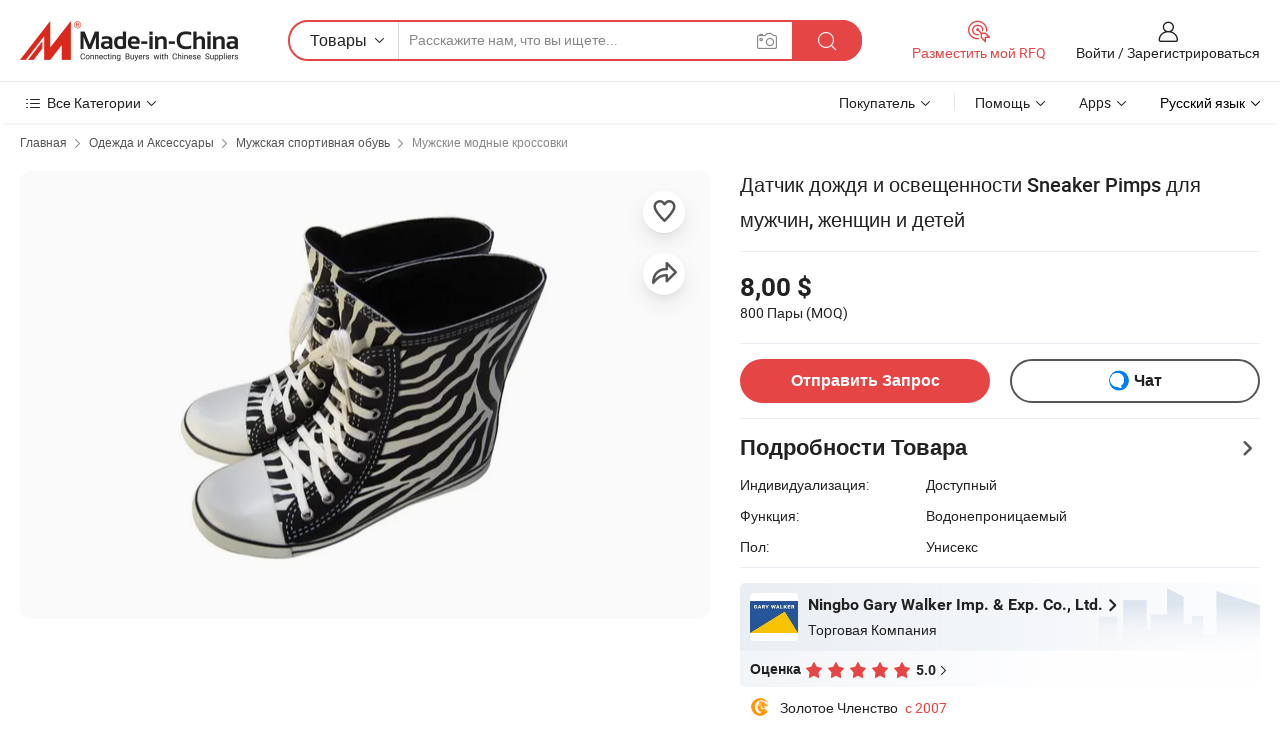

--- FILE ---
content_type: text/html;charset=UTF-8
request_url: https://ru.made-in-china.com/co_lewdaxie/product_rain-sneaker-for-men-women-and-kids_esoryysug.html
body_size: 29111
content:
<!DOCTYPE html>
<html lang="ru">
<head>
            <title>Датчик дождя и освещенности Sneaker Pimps для мужчин, женщин и детей - Китай Датчик дождя ботинки от дождя Sneaker Pimps обувь цена</title>
        <meta content="text/html; charset=utf-8" http-equiv="Content-Type"/>
    <meta name="referrer" content="unsafe-url"/>
    <link rel="dns-prefetch" href="//www.micstatic.com">
    <link rel="dns-prefetch" href="//image.made-in-china.com">
    <link rel="dns-prefetch" href="//www.made-in-china.com">
    <link rel="dns-prefetch" href="//pylon.micstatic.com">
    <link rel="dns-prefetch" href="//expo.made-in-china.com">
    <link rel="dns-prefetch" href="//world.made-in-china.com">
    <link rel="dns-prefetch" href="//pic.made-in-china.com">
    <link rel="dns-prefetch" href="//fa.made-in-china.com">
                            <link rel="alternate" hreflang="en" href="https://lewdaxie.en.made-in-china.com/product/EBFxrGCbJQVR/China-rain-sneaker-for-men-women-and-kids.html" />
                                                        <link rel="alternate" hreflang="es" href="https://es.made-in-china.com/co_lewdaxie/product_rain-sneaker-for-men-women-and-kids_esoryysug.html" />
                                            <link rel="alternate" hreflang="pt" href="https://pt.made-in-china.com/co_lewdaxie/product_rain-sneaker-for-men-women-and-kids_esoryysug.html" />
                                            <link rel="alternate" hreflang="fr" href="https://fr.made-in-china.com/co_lewdaxie/product_rain-sneaker-for-men-women-and-kids_esoryysug.html" />
                                            <link rel="alternate" hreflang="ru" href="https://ru.made-in-china.com/co_lewdaxie/product_rain-sneaker-for-men-women-and-kids_esoryysug.html" />
                                            <link rel="alternate" hreflang="it" href="https://it.made-in-china.com/co_lewdaxie/product_rain-sneaker-for-men-women-and-kids_esoryysug.html" />
                                            <link rel="alternate" hreflang="de" href="https://de.made-in-china.com/co_lewdaxie/product_rain-sneaker-for-men-women-and-kids_esoryysug.html" />
                                            <link rel="alternate" hreflang="nl" href="https://nl.made-in-china.com/co_lewdaxie/product_rain-sneaker-for-men-women-and-kids_esoryysug.html" />
                                            <link rel="alternate" hreflang="ar" href="https://sa.made-in-china.com/co_lewdaxie/product_rain-sneaker-for-men-women-and-kids_esoryysug.html" />
                                            <link rel="alternate" hreflang="ko" href="https://kr.made-in-china.com/co_lewdaxie/product_rain-sneaker-for-men-women-and-kids_esoryysug.html" />
                                            <link rel="alternate" hreflang="ja" href="https://jp.made-in-china.com/co_lewdaxie/product_rain-sneaker-for-men-women-and-kids_esoryysug.html" />
                                            <link rel="alternate" hreflang="hi" href="https://hi.made-in-china.com/co_lewdaxie/product_rain-sneaker-for-men-women-and-kids_esoryysug.html" />
                                            <link rel="alternate" hreflang="th" href="https://th.made-in-china.com/co_lewdaxie/product_rain-sneaker-for-men-women-and-kids_esoryysug.html" />
                                            <link rel="alternate" hreflang="tr" href="https://tr.made-in-china.com/co_lewdaxie/product_rain-sneaker-for-men-women-and-kids_esoryysug.html" />
                                            <link rel="alternate" hreflang="vi" href="https://vi.made-in-china.com/co_lewdaxie/product_rain-sneaker-for-men-women-and-kids_esoryysug.html" />
                                            <link rel="alternate" hreflang="id" href="https://id.made-in-china.com/co_lewdaxie/product_rain-sneaker-for-men-women-and-kids_esoryysug.html" />
                                    <link rel="alternate" hreflang="x-default" href="https://lewdaxie.en.made-in-china.com/product/EBFxrGCbJQVR/China-rain-sneaker-for-men-women-and-kids.html" />
    <meta name="viewport" content="initial-scale=1.0,user-scalable=no,maximum-scale=1,width=device-width">
    <meta name="format-detection" content="telephone=no">
            <meta name="Keywords" content="Датчик дождя и освещенности Sneaker Pimps для мужчин, женщин и детей,Датчик дождя ботинки от дождя Sneaker Pimps обувь"/>
            <meta name="Description"
              content="Датчик дождя и освещенности Sneaker Pimps для мужчин, женщин и детей,Найти подробную информацию и цену о Датчик дождя ботинки от дождя Sneaker Pimps обувь от Датчик дождя и освещенности Sneaker Pimps для мужчин, женщин и детей - Ningbo Gary Walker Imp. &amp; Exp. Co., Ltd."/>
            <meta http-equiv="X-UA-Compatible" content="IE=Edge, chrome=1"/>
    <meta name="renderer" content="webkit"/>
             <meta property="og:title" content="[Hot Item] Датчик дождя и освещенности Sneaker Pimps для мужчин, женщин и детей"/>
<meta property="og:type" content="product"/>
<meta property="og:url" content="https://ru.made-in-china.com/co_lewdaxie/product_rain-sneaker-for-men-women-and-kids_esoryysug.html"/>
<meta property="og:image" content="https://image.made-in-china.com/2f0j00PSOTsIFYCuqg/rain-sneaker-for-men-women-and-kids.jpg"/>
<meta property="og:site_name" content="Made-in-China.com"/>
<meta property="fb:admins" content="292039974180201"/>
<meta property="fb:page_id" content="10150525576765348"/>
<meta property="fb:app_id" content="205885989426763"/>
<meta property="og:description" content="Функция: Водонепроницаемый Пол: Унисекс Материал стельки: ЕВА Подкладочный материал: промывка Материал: Резина Материал подошвы: Резина"/>
<meta property="product:price:amount" content="8.0" />
<meta property="product:price:currency" content="USD" />
<meta property="og:availability" content="instock" />
<link rel="canonical" href="https://ru.made-in-china.com/co_lewdaxie/product_rain-sneaker-for-men-women-and-kids_esoryysug.html" />
            <link rel="amphtml" href="https://ru.made-in-china.com/amp/co_lewdaxie/product_rain-sneaker-for-men-women-and-kids_esoryysug.html">
        <link rel="stylesheet" type="text/css" href="https://www.micstatic.com/landing/www/product/detail_v2/css/product-detail_620f98df.css" media="all"/>
            <link rel="stylesheet" type="text/css" href="https://www.micstatic.com/landing/www/product/detail_v2/css/product-details-mlan_9095978c.css" media="all"/>
                    <style>
            body .sr-com-place .com-place-two.sr-comInfo-sign .sign-item .tip-gold{
                top: -84px;
            }
        </style>
                <style>
            body .sr-com-place .com-place-two.sr-comInfo-sign .sign-item .tip-gold.tip-audit{
                top: -61px;
            }
        </style>
                <style>
            .sr-proMainInfo-slide .share-wrap-visiable .sns-wrap a{
                margin-right: 4px;
            }
            body .fav-share-wrap .act-item{
                padding: 0 3px;
            }
        </style>
    <!-- Polyfill Code Begin --><script chaset="utf-8" type="text/javascript" src="https://www.micstatic.com/polyfill/polyfill-simplify_eb12d58d.js"></script><!-- Polyfill Code End --></head>
        <body class="theme-01 J-ATF" style="overflow-y: scroll;" probe-clarity="false" >
    <div style="position:absolute;top:0;left:0;width:1px;height:1px;overflow:hidden">
                                            <img src="//stat.made-in-china.com/event/rec.gif?type=10&data=%7B%22pdid%22%3A%22709822015%22%2C%22list%22%3A%5B%7B%22t%22%3A1%2C%22f%22%3A0%2C%22id%22%3A%22893201695%22%7D%2C%7B%22t%22%3A1%2C%22f%22%3A0%2C%22id%22%3A%22806323905%22%7D%2C%7B%22t%22%3A1%2C%22f%22%3A0%2C%22id%22%3A%22719126115%22%7D%2C%7B%22t%22%3A1%2C%22f%22%3A0%2C%22id%22%3A%22704300445%22%7D%2C%7B%22t%22%3A1%2C%22f%22%3A0%2C%22id%22%3A%22684572815%22%7D%2C%7B%22t%22%3A1%2C%22f%22%3A0%2C%22id%22%3A%22684572795%22%7D%2C%7B%22t%22%3A1%2C%22f%22%3A0%2C%22id%22%3A%22682810325%22%7D%2C%7B%22t%22%3A1%2C%22f%22%3A0%2C%22id%22%3A%22682810145%22%7D%2C%7B%22t%22%3A1%2C%22f%22%3A0%2C%22id%22%3A%22626629835%22%7D%2C%7B%22t%22%3A1%2C%22f%22%3A0%2C%22id%22%3A%221912192825%22%7D%5D%7D&st=2009" alt=""/>
            </div>
    <input type="hidden" id="lan" name="lan" value="ru">
    <input type="hidden" name="pg_abp" id="pg_abp" value="a">
    <input type="hidden" name="isGoogleSeoBuyer" id="isGoogleSeoBuyer" value="false">
    <input type="hidden" name="verifiedTranslate" id="verifiedTranslate" value="Подтвержденный сертификат">
    <input type="hidden" class="J-data-pid" value="709822015">
            <input type="hidden" class="J-data-layout" value="2">
    <input type="hidden" value="prodDetail">
    <input type="hidden" id="loginUserName" value="lewdaxie"/>
    <input type="hidden" id="comReviewSourceId" name="comReviewSourceId" value="znEJoqpyuQjm"/>
    <input type="hidden" name="user_behavior_trace_id" id="user_behavior_trace_id" value="1jf79rs3qd46x"/>
    <input type="hidden" name="receptionABTestSwitch" id="receptionABTestSwitch" value="true"/>
    <input type="hidden" name="alertReceptionCardWaitingTime" id="alertReceptionCardWaitingTime" value="1"/>
            <div id="header" ></div>
<script>
    function headerMlanInit() {
        const funcName = 'headerMlan';
        const app = new window[funcName]({target: document.getElementById('header'), props: {props: {"pageType":8,"logoTitle":"Производители и поставщики","logoUrl":null,"base":{"buyerInfo":{"service":"Услуги","newUserGuide":"Гид для новичков","auditReport":"Audited Suppliers' Reports","meetSuppliers":"Meet Suppliers","onlineTrading":"Secured Trading Service","buyerCenter":"Центр покупателей","contactUs":"Связаться с Нами","search":"Поиск","prodDirectory":"Каталог Товаров","supplierDiscover":"Supplier Discover","sourcingRequest":"Разместить Запрос на Поставку","quickLinks":"Quick Links","myFavorites":"Мое Избранное","visitHistory":"История Браузера","buyer":"Покупатель","blog":"Бизнес-информация"},"supplierInfo":{"supplier":"Поставщик","joinAdvance":"加入高级会员","tradeServerMarket":"外贸服务市场","memberHome":"外贸e家","cloudExpo":"Smart Expo云展会","onlineTrade":"交易服务","internationalLogis":"国际物流","northAmericaBrandSailing":"北美全渠道出海","micDomesticTradeStation":"中国制造网内贸站"},"helpInfo":{"whyMic":"Why Made-in-China.com","auditSupplierWay":"Как мы проводим аудит поставщиков","securePaymentWay":"Как мы обеспечиваем оплату","submitComplaint":"Подать жалобу","contactUs":"Связаться с Нами","faq":"Вопросы-Ответы","help":"Помощь"},"appsInfo":{"downloadApp":"Скачать App!","forBuyer":"Для покупателя","forSupplier":"Для поставщика","exploreApp":"Исследовать эксклюзивные скидки в App","apps":"Apps"},"languages":[{"lanCode":0,"simpleName":"en","name":"English","value":"https://lewdaxie.en.made-in-china.com/product/EBFxrGCbJQVR/China-rain-sneaker-for-men-women-and-kids.html","htmlLang":"en"},{"lanCode":5,"simpleName":"es","name":"Español","value":"https://es.made-in-china.com/co_lewdaxie/product_rain-sneaker-for-men-women-and-kids_esoryysug.html","htmlLang":"es"},{"lanCode":4,"simpleName":"pt","name":"Português","value":"https://pt.made-in-china.com/co_lewdaxie/product_rain-sneaker-for-men-women-and-kids_esoryysug.html","htmlLang":"pt"},{"lanCode":2,"simpleName":"fr","name":"Français","value":"https://fr.made-in-china.com/co_lewdaxie/product_rain-sneaker-for-men-women-and-kids_esoryysug.html","htmlLang":"fr"},{"lanCode":3,"simpleName":"ru","name":"Русский язык","value":"https://ru.made-in-china.com/co_lewdaxie/product_rain-sneaker-for-men-women-and-kids_esoryysug.html","htmlLang":"ru"},{"lanCode":8,"simpleName":"it","name":"Italiano","value":"https://it.made-in-china.com/co_lewdaxie/product_rain-sneaker-for-men-women-and-kids_esoryysug.html","htmlLang":"it"},{"lanCode":6,"simpleName":"de","name":"Deutsch","value":"https://de.made-in-china.com/co_lewdaxie/product_rain-sneaker-for-men-women-and-kids_esoryysug.html","htmlLang":"de"},{"lanCode":7,"simpleName":"nl","name":"Nederlands","value":"https://nl.made-in-china.com/co_lewdaxie/product_rain-sneaker-for-men-women-and-kids_esoryysug.html","htmlLang":"nl"},{"lanCode":9,"simpleName":"sa","name":"العربية","value":"https://sa.made-in-china.com/co_lewdaxie/product_rain-sneaker-for-men-women-and-kids_esoryysug.html","htmlLang":"ar"},{"lanCode":11,"simpleName":"kr","name":"한국어","value":"https://kr.made-in-china.com/co_lewdaxie/product_rain-sneaker-for-men-women-and-kids_esoryysug.html","htmlLang":"ko"},{"lanCode":10,"simpleName":"jp","name":"日本語","value":"https://jp.made-in-china.com/co_lewdaxie/product_rain-sneaker-for-men-women-and-kids_esoryysug.html","htmlLang":"ja"},{"lanCode":12,"simpleName":"hi","name":"हिन्दी","value":"https://hi.made-in-china.com/co_lewdaxie/product_rain-sneaker-for-men-women-and-kids_esoryysug.html","htmlLang":"hi"},{"lanCode":13,"simpleName":"th","name":"ภาษาไทย","value":"https://th.made-in-china.com/co_lewdaxie/product_rain-sneaker-for-men-women-and-kids_esoryysug.html","htmlLang":"th"},{"lanCode":14,"simpleName":"tr","name":"Türkçe","value":"https://tr.made-in-china.com/co_lewdaxie/product_rain-sneaker-for-men-women-and-kids_esoryysug.html","htmlLang":"tr"},{"lanCode":15,"simpleName":"vi","name":"Tiếng Việt","value":"https://vi.made-in-china.com/co_lewdaxie/product_rain-sneaker-for-men-women-and-kids_esoryysug.html","htmlLang":"vi"},{"lanCode":16,"simpleName":"id","name":"Bahasa Indonesia","value":"https://id.made-in-china.com/co_lewdaxie/product_rain-sneaker-for-men-women-and-kids_esoryysug.html","htmlLang":"id"}],"showMlan":true,"showRules":false,"rules":"Rules","language":"ru","menu":"Меню","subTitle":null,"subTitleLink":null,"stickyInfo":null},"categoryRegion":{"categories":"Все Категории","categoryList":[{"name":"Сельское Хозяйство и Пища","value":"https://ru.made-in-china.com/category1_Agriculture-Food/Agriculture-Food_usssssssss.html","catCode":"1000000000"},{"name":"Одежда и Аксессуары","value":"https://ru.made-in-china.com/category1_Apparel-Accessories/Apparel-Accessories_uussssssss.html","catCode":"1100000000"},{"name":"Искусство и Ремесла","value":"https://ru.made-in-china.com/category1_Arts-Crafts/Arts-Crafts_uyssssssss.html","catCode":"1200000000"},{"name":"Автозапчасти и Аксессуары","value":"https://ru.made-in-china.com/category1_Auto-Motorcycle-Parts-Accessories/Auto-Motorcycle-Parts-Accessories_yossssssss.html","catCode":"2900000000"},{"name":"Сумки, Футляры и Коробки","value":"https://ru.made-in-china.com/category1_Bags-Cases-Boxes/Bags-Cases-Boxes_yhssssssss.html","catCode":"2600000000"},{"name":"Химическая Промышленность","value":"https://ru.made-in-china.com/category1_Chemicals/Chemicals_uissssssss.html","catCode":"1300000000"},{"name":"Компьютерные Товары","value":"https://ru.made-in-china.com/category1_Computer-Products/Computer-Products_iissssssss.html","catCode":"3300000000"},{"name":"Строительство и Отделка","value":"https://ru.made-in-china.com/category1_Construction-Decoration/Construction-Decoration_ugssssssss.html","catCode":"1500000000"},{"name":"Бытовая Электроника","value":"https://ru.made-in-china.com/category1_Consumer-Electronics/Consumer-Electronics_unssssssss.html","catCode":"1400000000"},{"name":"Электротехника и Электроника","value":"https://ru.made-in-china.com/category1_Electrical-Electronics/Electrical-Electronics_uhssssssss.html","catCode":"1600000000"},{"name":"Мебель","value":"https://ru.made-in-china.com/category1_Furniture/Furniture_yessssssss.html","catCode":"2700000000"},{"name":"Здоровье и Медицина","value":"https://ru.made-in-china.com/category1_Health-Medicine/Health-Medicine_uessssssss.html","catCode":"1700000000"},{"name":"Промышленное Оборудование и Компоненты","value":"https://ru.made-in-china.com/category1_Industrial-Equipment-Components/Industrial-Equipment-Components_inssssssss.html","catCode":"3400000000"},{"name":"Инструменты и Измерительные Приборы","value":"https://ru.made-in-china.com/category1_Instruments-Meters/Instruments-Meters_igssssssss.html","catCode":"3500000000"},{"name":"Легкая промышленность и товары повседневного спроса","value":"https://ru.made-in-china.com/category1_Light-Industry-Daily-Use/Light-Industry-Daily-Use_urssssssss.html","catCode":"1800000000"},{"name":"Светильники и Освещение","value":"https://ru.made-in-china.com/category1_Lights-Lighting/Lights-Lighting_isssssssss.html","catCode":"3000000000"},{"name":"Машины Для Производства и Обработки","value":"https://ru.made-in-china.com/category1_Manufacturing-Processing-Machinery/Manufacturing-Processing-Machinery_uossssssss.html","catCode":"1900000000"},{"name":"Металлургия, Полезные Ископаемые и Энергетика","value":"https://ru.made-in-china.com/category1_Metallurgy-Mineral-Energy/Metallurgy-Mineral-Energy_ysssssssss.html","catCode":"2000000000"},{"name":"Канцелярские Товары","value":"https://ru.made-in-china.com/category1_Office-Supplies/Office-Supplies_yrssssssss.html","catCode":"2800000000"},{"name":"Упаковка и Полиграфия","value":"https://ru.made-in-china.com/category1_Packaging-Printing/Packaging-Printing_ihssssssss.html","catCode":"3600000000"},{"name":"Безопасность и Защита","value":"https://ru.made-in-china.com/category1_Security-Protection/Security-Protection_ygssssssss.html","catCode":"2500000000"},{"name":"Услуги","value":"https://ru.made-in-china.com/category1_Service/Service_ynssssssss.html","catCode":"2400000000"},{"name":"Спортивные Товары и Отдых","value":"https://ru.made-in-china.com/category1_Sporting-Goods-Recreation/Sporting-Goods-Recreation_iussssssss.html","catCode":"3100000000"},{"name":"Текстиль","value":"https://ru.made-in-china.com/category1_Textile/Textile_yussssssss.html","catCode":"2100000000"},{"name":"Инструменты и Крепёжные Изделия","value":"https://ru.made-in-china.com/category1_Tools-Hardware/Tools-Hardware_iyssssssss.html","catCode":"3200000000"},{"name":"Игрушки","value":"https://ru.made-in-china.com/category1_Toys/Toys_yyssssssss.html","catCode":"2200000000"},{"name":"Транспорт","value":"https://ru.made-in-china.com/category1_Transportation/Transportation_yissssssss.html","catCode":"2300000000"}],"more":"Больше"},"searchRegion":{"show":true,"lookingFor":"Расскажите нам, что вы ищете...","homeUrl":"//ru.made-in-china.com","products":"Товары","suppliers":"Поставщики","auditedFactory":null,"uploadImage":"Загрузить изображение","max20MbPerImage":"Максимум 20 МБ на изображение","yourRecentKeywords":"Ваши последние ключевые слова","clearHistory":"Очистить Историю","popularSearches":"Похожие Поиски","relatedSearches":"Больше","more":null,"maxSizeErrorMsg":"Загрузка не удалась. Максимальный размер изображения 20 МБ.","noNetworkErrorMsg":"Нет сетевого подключения. Пожалуйста, проверьте настройки сети и попробуйте снова.","uploadFailedErrorMsg":"Загрузка не удалась. Неверный формат изображения. Поддерживаемые форматы: JPG, PNG, BMP.","relatedList":null,"relatedTitle":null,"relatedTitleLink":null,"formParams":null,"mlanFormParams":{"keyword":null,"inputkeyword":null,"type":null,"currentTab":null,"currentPage":null,"currentCat":null,"currentRegion":null,"currentProp":null,"submitPageUrl":null,"parentCat":null,"otherSearch":null,"currentAllCatalogCodes":null,"sgsMembership":null,"memberLevel":null,"topOrder":null,"size":null,"more":"больше","less":"less","staticUrl50":null,"staticUrl10":null,"staticUrl30":null,"condition":"0","conditionParamsList":[{"condition":"0","conditionName":null,"action":"/productSearch?keyword=#word#","searchUrl":null,"inputPlaceholder":null},{"condition":"1","conditionName":null,"action":"/companySearch?keyword=#word#","searchUrl":null,"inputPlaceholder":null}]},"enterKeywordTips":"Введите ключевое слово по крайней мере для вашего поиска.","openMultiSearch":false},"frequentRegion":{"rfq":{"rfq":"Разместить мой RFQ","searchRfq":"Search RFQs","acquireRfqHover":"Расскажите нам, что вам нужно, и попробуйте простой способ получить цитаты !","searchRfqHover":"Discover quality RFQs and connect with big-budget buyers"},"account":{"account":"Аккаунт","signIn":"Войти","join":"Зарегистрироваться","newUser":"Новый Пользователь","joinFree":"Зарегистрироваться","or":"Или","socialLogin":"Нажимая «Зарегистрироваться», «Войти» или «Продолжить» с Facebook, Linkedin, Twitter, Google, %s, я принимаю %sUser Agreement%s и %sPrivacy Policy%s","message":"Сообщения","quotes":"Цитаты","orders":"Заказы","favorites":"Избранное","visitHistory":"История Браузера","postSourcingRequest":"Разместить Запрос на Поставку","hi":"Здравствуйте","signOut":"Выйти","manageProduct":"Управление Продуктами","editShowroom":"Редактировать выставочный зал","username":"","userType":null,"foreignIP":true,"currentYear":2026,"userAgreement":"Пользовательское соглашение","privacyPolicy":"Политика конфиденциальности"},"message":{"message":"Сообщения","signIn":"Войти","join":"Зарегистрироваться","newUser":"Новый Пользователь","joinFree":"Зарегистрироваться","viewNewMsg":"Sign in to view the new messages","inquiry":"Запросы","rfq":"RFQs","awaitingPayment":"Awaiting payments","chat":"Чат","awaitingQuotation":"Ожидание котировок"},"cart":{"cart":"Корзина запросов"}},"busiRegion":null,"previewRegion":null}}});
		const hoc=o=>(o.__proto__.$get=function(o){return this.$$.ctx[this.$$.props[o]]},o.__proto__.$getKeys=function(){return Object.keys(this.$$.props)},o.__proto__.$getProps=function(){return this.$get("props")},o.__proto__.$setProps=function(o){var t=this.$getKeys(),s={},p=this;t.forEach(function(o){s[o]=p.$get(o)}),s.props=Object.assign({},s.props,o),this.$set(s)},o.__proto__.$help=function(){console.log("\n            $set(props): void             | 设置props的值\n            $get(key: string): any        | 获取props指定key的值\n            $getKeys(): string[]          | 获取props所有key\n            $getProps(): any              | 获取props里key为props的值（适用nail）\n            $setProps(params: any): void  | 设置props里key为props的值（适用nail）\n            $on(ev, callback): func       | 添加事件监听，返回移除事件监听的函数\n            $destroy(): void              | 销毁组件并触发onDestroy事件\n        ")},o);
        window[`${funcName}Api`] = hoc(app);
    };
</script><script type="text/javascript" crossorigin="anonymous" onload="headerMlanInit()" src="https://www.micstatic.com/nail/pc/header-mlan_6f301846.js"></script>        <div class="sr-container J-layout ">
        <script type="text/x-data" class="J-mlan-stat-data">{"t":"mLanCou","f":"prodDetail","vId":null}</script>
                <div>
            <input type="hidden" id="J-detail-isProduct"/>
            <input type="hidden" id="loginUserName" value="lewdaxie"/>
            <input type="hidden" id="curLanCode" value="3"/>
            <input type="hidden" id="sensor_pg_v" value="pid:EBFxrGCbJQVR,cid:znEJoqpyuQjm,tp:104,stp:10403,plate:normal,sst:paid,is_trade:0,is_sample:0,is_rushorder:0,is_verified:2,abt:null,abp:a"/>
            <input type="hidden" id="productId" value="EBFxrGCbJQVR"/>
            <input type="hidden" id="loginCountry" value="United_States"/>
            <input type="hidden" id="isUser" value="false"/>
            <input type="hidden" id="userEmailAddress" value=""/>
                            <input type="hidden" id="J-SlideNav-Survey" isLogin="true" isBuyer="true" comId="en" linkData="http://survey.made-in-china.com/index.php?sid=16156&lang=">
                        <script class="J-mlan-config" type="text/data-lang" data-lang="ru">
                {
                    "more": "Посмотреть Всё",
                    "less": "Посмотреть Mеньше",
                    "pmore": "Больше",
                    "pless": "Mеньше",
                    "verifiedTranslate": "Подтвержденный сертификат",
                    "emailRequired": "Введите ваш адрес электронной почты.",
                    "email": "Введите действительный адрес почты.",
                    "contentRequired": "Введите содержание вашего запроса.",
                    "maxLength": "Текст Вашего запроса должен содержать от 20 до 4000 символов.",
                    "quiryDialogTitle": "Ввести контакт, чтобы укрепить доверия с поставщиком",
                    "videoTitle": "Посмотреть Похожие Видео",
                    "alsoViewTitle": "Люди, которые посмотрели это, также посмотрели",
                    "latestPriceTitle": "Введите подробные требования, чтобы получить точное предложение",
                    "Enter your email address":"Пожалуйста, введите вашу эле. почту.",
                    "ratingReviews": "Рейтинги и отзывы",
                    "selectOptions": ["Топ Отзывы", "Самые Последние"],
                    "frequencyError": "Ваши операции выполняются слишком часто. Повторите попытку позже.",
                    "overallReviews": {
                        "title": "Все отзывы",
                        "reviews": "Отзывы",
                        "star": "Звезда"
                    },
                    "customerSatisfaction": {
                        "title": "Удовлетворенность Клиентов",
                        "response": "Обратная связь",
                        "service": "Услуги",
                        "quality": "Качество",
                        "delivery": "Доставка"
                    },
                    "reviewDetails": {
                        "title": "Подробности отзывов",
                        "verifiedPurchase": "Подтвержденная покупка",
                        "showPlace": {
                            "publicShow": "Public show",
                            "publicShowInProtection": "Public show (Protection period)",
                            "onlyInVo": "Only show in VO"
                        },
                        "modified": "Измененный"
                    },
                    "pager": {
                        "goTo": "Перейти к",
                        "page": "Страница",
                        "next": "Следующий",
                        "prev": "Предыдущий",
                        "confirm": "Подтвердить"
                    },
                    "loadingTip": "Загрузка",
                    "foldingReviews": "Посмотреть Складные Обзоры",
                    "noInfoTemporarily": "Временно нет информации.",
                    "strengthLabel": "Этикетка проверенной прочности",
                    "Negotiable":"Цена Договорная",
                    "Free Shipping to {{country}} by {{carrier}}":"Бесплатная доставка в {{country}} за {{carrier}}",
                    "Estimated delivery time $ Days":"Расчетное время доставки $ Дней",
                    "To be negotiated to {{country}} by {{carrier}}":"Будет предметом переговоров  {{country}} за {{carrier}}",
                    "US$ {{freight}} to {{country}} by {{carrier}}":"US$ {{freight}} к {{country}} к {{carrier}}",
                    "Still deciding? Get samples of $ !": "Все еще решаете? Получите образцы $ !",
                    "Shipping Cost": "Стоимость доставки",
                    "Delivery": "Доставка",
                    "{{buyerName}} made an order recently.": "{{buyerName}} недавно сделал заказ.",
                    "The hot selling product from our verified and experienced supplier.": "Самые продаваемые товары от наших проверенных и опытных поставщиков.",
                    "selectSkuSpec": "Выберите варианты и количество",
                    "productSpecification": "Технические характеристики товара",
                    "productsTotalAmount": "Общая сумма товаров",
                    "sendInquiry": "Отправить Запрос",
                    "minOrderTips": "Количество вашего товара меньше минимального заказа ({{minTotalCount}}).",
                    "buyNow": "Купить сейчас",
                    "startOrderRequest": "Начать запрос заказа",
                    "shippingFeeTips": "Не включает стоимость доставки."

                }
            </script>
            <div class="sr-layout-wrap sr-layout-resp">
                <div class="detail-top-bar" >
                                            <div class="sr-QPWords-cont">
                            <ul>
                                                                                                                                    <li class="sr-QPWords-item">
                                        <a href="https://ru.made-in-china.com" target="_blank" rel="nofollow">Главная</a>
                                        <i class="ob-icon icon-right"></i>
                                                                                    <a href="https://ru.made-in-china.com/category1_Apparel-Accessories/Apparel-Accessories_uussssssss.html" target="_blank">Одежда и Аксессуары</a>
                                            <i class="ob-icon icon-right"></i>
                                                                                    <a href="https://ru.made-in-china.com/category23_Apparel-Accessories/Men-s-Athletic-Sports-Shoes_uurgssssss_1.html" target="_blank">Мужская спортивная обувь</a>
                                            <i class="ob-icon icon-right"></i>
                                                                                <a href="https://ru.made-in-china.com/category23_Apparel-Accessories/Men-s-Fashion-Sneakers_uurgsissss_1.html" target="_blank">Мужские модные кроссовки</a>
                                                                            </li>
                                                            </ul>
                        </div>
                                    </div>
                            </div>
                        <div class="sr-layout-detail clears">
                <div class="sr-detail-content clears">
                    <div class="sr-layout-block sr-layout-left">
                        <div class="sr-layout-content sr-proMainInfo J-sr-proMainInfo">
                            <div class="sr-proMainInfo-baseInfo J-proMainInfo-baseInfo" faw-module="main_function" faw-exposure>
        <div class="sr-proMainInfo-baseInfo-name">
            <h1 class="sr-proMainInfo-baseInfoH1 J-baseInfo-name" data-prod-tag="">
                <span class="J-meiAward"></span> <span>Датчик дождя и освещенности Sneaker Pimps для мужчин, женщин и детей</span>
            </h1>
            <div class="tag-wrapper">
                <div class="J-deal-tag"></div>
            </div>
                    </div>
            <div class="sr-proMainInfo-baseInfo-property">
            <div class="baseInfo-price-related">
                <div class="J-activity-banner attr-line"></div>
                <input type="hidden" id="inquiry4PriceHref" name="inquiry4PriceHref" value="//www.made-in-china.com/sendInquiry/prod_EBFxrGCbJQVR_znEJoqpyuQjm_0.html?plant=ru&from=shrom&type=cs&style=3&page=p_detail">
                <div class="swiper-proMainInfo-baseInfo-propertyGetPrice-container">
                    <input type="hidden" value="{'Условия Платежа':'L/C, T/T'}" id="priceProp">
                                                                                                        <div class="sr-proMainInfo-baseInfo-propertyPrice">
                                                    <div class="only-one-priceNum">
                                <table>
                                    <tbody>
                                    <tr style="display: inline-flex;align-items: baseline; flex-wrap: wrap;flex-direction: column;" class="only-one-priceNum-tr">
                                        <td style="padding: 0 !important;">
                                        <span class="only-one-priceNum-td-left">8,00 $ </span>
                                        </td>
                                        <td style="padding: 0" class="sa-only-property-price only-one-priceNum-price">
                                            <span style="color: #222">800 Пары</span>
                                            <span style="color: #222">
                                            (MOQ)
                                        </span>
                                        </td>
                                    </tr>
                                    </tbody>
                                </table>
                            </div>
                    </div>
                </div>
                <div class="coupon-and-getlastprice">
                                            <div class="empty-glp-box"></div>
                                    </div>
            </div>
            <input type="hidden" id="login" value="false">
                        <div class="sr-proMainInfo-baseInfo-propertyAttr">
                <div>
        <input type="hidden" id="hasProdSpecs" value="false">
</div>
                                <div>
    <input type="hidden" id="supportRushOrder" value="false">
<div class="sr-layout-block contact-block J-contact-fix two-button">
    <div class="button-block contact-btn">
        <a fun-inquiry-product class="btns button-link-contact J-prod-btn-contact" target="_blank" href="https://www.made-in-china.com/sendInquiry/prod_EBFxrGCbJQVR_znEJoqpyuQjm.html?plant=ru&from=shrom&type=cs&style=3&page=p_detail" rel="nofollow" ads-data="st:24,pdid:EBFxrGCbJQVR,pcid:znEJoqpyuQjm"> Отправить Запрос
        </a>
    </div>
    <div class="sr-side-contSupplier-chat button-block J-sr-side-contSupplier-chat">
        <b text='[{"offline": {"text":"Чат","title":"Поставщик сейчас не в сети, пожалуйста, оставьте свое сообщение."}, "online": {"text":"Чат","title":"Чат с поставщиком онлайн прямо сейчас!"}}]' class="tm3_chat_status" lan="ru" tmlan="ru" dataId="znEJoqpyuQjm_EBFxrGCbJQVR_1" inquiry="https://www.made-in-china.com/sendInquiry/prod_EBFxrGCbJQVR_znEJoqpyuQjm.html?plant=ru&from=shrom&type=cs&style=3&page=p_detail" processor="chat" cid="znEJoqpyuQjm"></b>
        <span rel="nofollow" ads-data="st:13" class="tm-placeholder" title="Чат с поставщиком онлайн прямо сейчас!" role="button" tabindex="0" aria-label="tm">
                            Чат </span>
    </div>
</div>
    </div>
                                    <div class="attr-line"></div>
                    <div class="product-details-title pointer J-prod-detail" ads-data="st:309">
                        <span>Подробности Товара</span>
                        <span><i class="ob-icon icon-right"></i></span>
                    </div>
                    <table>
                        <tbody>
                                                        <tr>
                                <th width="166" class="th-label">Индивидуализация:</th>
                                <td>Доступный</td>
                            </tr>
                                                        <tr>
                                <th width="166" class="th-label">Функция:</th>
                                <td>Водонепроницаемый</td>
                            </tr>
                                                        <tr>
                                <th width="166" class="th-label">Пол:</th>
                                <td>Унисекс</td>
                            </tr>
                        </tbody>
                    </table>
                                    <div class="attr-line"></div>
                <div class="sr-layout-block sr-com-place sr-com-place-top">
                                                                     <div faw-module="verified_company_homepage" faw-exposure>
    <input type="hidden" id="J-linkInfo" value="https://ru.made-in-china.com/co_lewdaxie/">
        <div id="product-multi-box-small">
                                </div>
    <div class="sr-linkTo-comInfo J-linkTo-comInfo" ads-data>
        <div class="sr-com com-place-one">
                            <div class="sr-com-logo" ads-data="st:185">
                    <img src="//www.micstatic.com/landing/www/product/img/transparent.png" data-original="//image.made-in-china.com/206f0j00DaYEPJgMTQui/Ningbo-Gary-Walker-Imp-Exp-Co-Ltd-.jpg" />
                </div>
                        <div class="sr-com-info">
                <div class="sr-comInfo-title ">
                    <div class="title-txt">
                        <a href="https://ru.made-in-china.com/co_lewdaxie/" target="_blank" ads-data="st:3" title="Ningbo Gary Walker Imp. &amp; Exp. Co., Ltd."><span class="text-ellipsis">Ningbo Gary Walker Imp. &amp; Exp. Co., Ltd.</span> <i class="ob-icon icon-right"></i></a>
                    </div>
                </div>
                <div class="info-item-out">
                                                                                                                                                                                                <span class="info-item info-businessType" title="&#1058;&#1086;&#1088;&#1075;&#1086;&#1074;&#1072;&#1103; &#1050;&#1086;&#1084;&#1087;&#1072;&#1085;&#1080;&#1103;" ads-data="st: 237;">
                                        &#1058;&#1086;&#1088;&#1075;&#1086;&#1074;&#1072;&#1103; &#1050;&#1086;&#1084;&#1087;&#1072;&#1085;&#1080;&#1103;
                                    </span>
                </div>
            </div>
            <div class="operate-wrapper">
                            </div>
        </div>
        <div class="rating-box">
            <div class='add_factory-icon'>
                                        <div class="review-scores" ads-data="st:114">
                    <a class="score-item score-item-rating J-company-review" href="https://ru.made-in-china.com/co_lewdaxie/company-review/" >
                        <div class="review-label">Оценка</div>
                        <div class="review-rate">
                                                            <i class="ob-icon icon-star-f star-icon" style="color: #E64545;"></i>
                                                            <i class="ob-icon icon-star-f star-icon" style="color: #E64545;"></i>
                                                            <i class="ob-icon icon-star-f star-icon" style="color: #E64545;"></i>
                                                            <i class="ob-icon icon-star-f star-icon" style="color: #E64545;"></i>
                                                            <i class="ob-icon icon-star-f star-icon" style="color: #E64545;"></i>
                                                                                                            </div>
                        <span class="review-score">5.0</span>
                        <i class="ob-icon icon-right" style="margin-top: 6px;color:#222"></i>
                    </a>
                </div>
                        </div>
            <div class="J-review-box" style="display: none">
                                <div class="score-item review-btn" ads-data="st:114">
                    <i class="ob-icon icon-fill-text"></i>
                    <span>review now</span>
                </div>
            </div>
        </div>
                <div class="sr-comInfo-sign com-place-two">
                                        <div class="sign-item" ads-data="st:186">
                                            <i class="item-icon icon-gold"></i>
                        Золотое Членство <span class="txt-year">с 2007</span>
                                                                <div class="tip arrow-bottom tip-gold">
                        <div class="gold-content">
                            <div class="tip-con">
                                                                    <p class="tip-para">Поставщики с проверенными бизнес-лицензиями</p>
                                                            </div>
                        </div>
                    </div>
                </div>
                                                        <div class="sign-item as-logo-wrap" ads-data="st:113">
                    <img class="item-icon" src="https://www.micstatic.com/common/img/icon-new/as-short.png" alt="Сертифицированный Поставщик" />
                    Сертифицированный Поставщик <div class="tip arrow-bottom tip-gold">
                        <div class="gold-content">
                            <div class="tip-con">
                                <p class="tip-para">Проверено независимым сторонним инспекционным агентством</p>
                            </div>
                        </div>
                    </div>
                </div>
                    </div>
            <div class="com-place-three no-margin">
                                                    <div class="detail-col mod-2">
                        <div class="detail-infos">
                                                                                                                                                                                                                                                                                                    <div class="info-item hasicon ">
                                            <div class="info-label" title="Год Основания">
                                                  <i class="ob-icon icon-yes2"></i>Год Основания </div>
                                            <div class="info-fields" title="2010-01-06">
                                                                                                                                                                                                            2010-01-06
                                                                                                                                                </div>
                                        </div>
                                                                                                                                                                                                            <div class="info-item hasicon ">
                                            <div class="info-label" title="Количество Работников">
                                                  <i class="ob-icon icon-yes2"></i>Количество Работников </div>
                                            <div class="info-fields" title="4">
                                                                                                                                                                                                            4
                                                                                                                                                </div>
                                        </div>
                                                                                                                                                                                    </div>
                    </div>
                            </div>
    </div>
</div> </div>
            </div>
        </div>
    </div>
<input type="hidden" id="contactNow"
       value="https://www.made-in-china.com/sendInquiry/prod_EBFxrGCbJQVR_znEJoqpyuQjm.html?plant=ru&from=shrom&type=cs&style=3&page=p_detail">
<input type="hidden" id="supportOrder" value="false"
       data-url="//membercenter.made-in-china.com/newtrade/order/page/buyer-start-order.html?from=3&prodId=EBFxrGCbJQVR&sample=0">
    <style>
    .catalogForm .form-label{
        width: 190px;
    }
    .catalogForm .form-label em{
        color: #e64545;
        margin-right: 5px;
    }
    .catalogForm .form-fields{
        margin-left: 200px;
    }
</style>
<script type="text/template" id="J-catalog-dialog">
    <div class="alert-new mb20">
        <div class="alert-con alert-warn alert-state" style="width: 100%;">
            <span class="micon-state"><i class="ob-icon icon-caution"></i></span><span class="alert-txt">Please complete the form below, we will email the catalog to you.</span>
        </div>
    </div>
    <form action="" class="obelisk-form J-catalog-form catalogForm">
        <input type="hidden" name="source" value="2"/>
        <div class="form-item">
            <label class="form-label"><em>*</em>Email Address</label>
            <div class="form-fields">
                <input type="text" name="email" maxlength="160" class="input-text span-8" value=""/>
            </div>
        </div>
        <div class="form-item">
            <label class="form-label"><em>*</em>Name</label>
            <div class="form-fields">
                <input type="text" name="name" maxlength="50" class="input-text span-8" value=""/>
            </div>
        </div>
        <div class="form-item">
            <label class="form-label"><em>*</em>Country/Region</label>
            <div class="form-fields">
                <select class="span-8 J-countrySelect" select-css="span-8 select-flags" name="comCountry" value="">
                    {{ if(hotCountries && hotCountries.length>0){ }}
                    <optgroup label="--Please Select--">
                        {{ $.each(hotCountries,function(){ }}
                        <option {{ if(selected === this.countryKey){ }}selected="selected"{{ } }} value="{{-this.countryKey}}" select-countrycode="{{-this.countryCode}}" select-css="select-flag select-flag-{{-this.simpleCountryName.toLowerCase()}}" select-rm-areacode="{{-this.showAreaCodeFram}}">{{-this.coutryName}}</option>
                        {{ }) }}
                    </optgroup>
                    {{ } }}

                    {{ if(allCountries && allCountries.length>0){ }}
                    <optgroup label="--All Countries/Regions (A to Z)--">
                        {{ $.each(allCountries,function(){ }}
                        <option {{ if(selected === this.countryKey){ }}selected="selected"{{ } }} value="{{-this.countryKey}}" select-countrycode="{{-this.countryCode}}" select-css="select-flag select-flag-{{-this.simpleCountryName.toLowerCase()}}" select-rm-areacode="{{-this.showAreaCodeFram}}">{{-this.coutryName}}</option>
                        {{ }) }}
                    </optgroup>
                    {{ } }}
                </select>
            </div>
        </div>
        <div class="form-item J-validator-box hide">
            <label class="form-label"><em>*</em>Verification Code</label>
            <div class="form-fields">
                <span class="J-validator" id="J-validator"></span>
                <div class="feedback-block J-vcode-error" wrapfor="faptcha_response_field"></div>
            </div>
        </div>
    </form>
</script><script type="text/template" id="J-dia-success">
    <div class="dlg-result">
        <div class="state">
            <i class="micon succ">&#xe000;</i>
        </div>
        <div class="msg"><p>You have submitted the request successfully!</p><p>{{-retResult.tipMessage}}</p></div>
    </div>
</script><script type="text/template" id="J-dia-warn">
    <div class="dlg-result">
        <div class="state">
            <i class="micon warning">&#xe003;</i>
        </div>
        <div class="msg"><p>{{-retResult.tipMessage}}</p></div>
    </div>
</script><script type="text/template" id="J-dia-error">
    <div class="dlg-result">
        <div class="state">
            <i class="micon error">&#xe001;</i>
        </div>
        <div class="msg"><p>Sent failed!</p><p>{{-retResult.tipMessage}}</p></div>
    </div>
</script>                             <div class="J-smallImg-wrap">
    <div class="sr-proMainInfo-slide smallImg-wrap J-pic-box-small" faw-module="main_product" faw-exposure>
        <div class="tag-wrapper">
            <div class="J-ranking-tag"></div>
        </div>
        <div class="tip-online J-sample-online-tips" style="display: none">
            <ul class="tip-cont">
                <li>
                    <span class="online-icon online-icon-1"></span>
                    <span>Сканирование на Месте</span>
                </li>
                <li>
                    <span class="online-icon online-icon-2"></span>
                    <span>Точный Цифровой Дубликат</span>
                </li>
                <li>
                    <span class="online-icon online-icon-3"></span>
                    <span>Угол Неограниченный</span>
                </li>
            </ul>
        </div>
        <input type="hidden" id="prodId" value=""/>
        <div class="sr-proMainInfo-slide-pic J-pic-list-wrap sr-proSlide">
            <div class="sr-proMainInfo-slide-container swiper-container J-pic-list-container">
                <div class="swiper-wrapper">
                            <div class="sr-proMainInfo-slide-picItem swiper-slide J-pic-large-item J-pic-item" fsrc="//image.made-in-china.com/2f0j00PSOTsIFYCuqg/rain-sneaker-for-men-women-and-kids.webp" >
                                <div class="sr-prMainInfo-slide-inner">
                                    <div class="sr-proMainInfo-slide-picInside">
                                                                                <a class="enlargeHref" href="javascript:void(0);" ads-data="st:9" >
                                                                                    <img class="J-picImg-zoom-in" ads-data="st:239" data-index="1" src="//image.made-in-china.com/202f0j00PSOTsIFYCuqg/rain-sneaker-for-men-women-and-kids.webp" alt="Датчик дождя и освещенности Sneaker Pimps для мужчин, женщин и детей pictures & photos">
                                                                                </a>
                                                                            </div>
                                                                            <div class="sr-proMainInfo-slide-picLarge J-pic-zoom-in" ads-data="st:239" data-index="1"></div>
                                                                                                                <input type="hidden" class="encodeImgId" value="gvsJSPjAbrVR"/>
                                                                    </div>
                            </div>
                                    </div>
                            </div>
        </div>
                                    <div class="fav-share-wrap">
                <span class="act-item fav-wrap">
                                        <a fun-favorite rel="nofollow" href="javascript:void(0);" class="J-added-to-product-fav link-with-icon J-add2Fav J-added already-fav-new" cz-username="lewdaxie" cz-sourceid="EBFxrGCbJQVR" cz-sourcetype="prod" style="display:none"><i class="J-fav-icon ob-icon icon-heart-f"></i></a>
                    <a fun-favorite rel="nofollow" href="javascript:void(0);" class="J-add-to-product-fav link-with-icon J-add2Fav" cz-username="lewdaxie" cz-sourceid="EBFxrGCbJQVR" cz-sourcetype="prod" style="display:block" ads-data="st:17,pdid:EBFxrGCbJQVR,pcid:znEJoqpyuQjm"><i class="J-fav-icon ob-icon icon-heart"></i><i class="J-fav-icon ob-icon icon-heart-f" style="display: none;"></i></a>
                </span>
                                                                                                        <span class="act-item share-wrap share-wrap-visiable J-share">
                    <span>
                        <i class="ob-icon icon-right-rotation"></i>
                    </span>
                    <div class="sns-wrap" ads-data="st:18">
                        <span class="share-empty-box"></span>
                                                                                                    <a rel="nofollow" target="_blank" ads-data="st:18,pdid:EBFxrGCbJQVR,pcid:znEJoqpyuQjm" class="sns-icon vk" href="https://vk.com/share.php?url=https://ru.made-in-china.com/co_lewdaxie/product_rain-sneaker-for-men-women-and-kids_esoryysug.html" title="VK"></a>
                            <a rel="nofollow" target="_blank" ads-data="st:18,pdid:EBFxrGCbJQVR,pcid:znEJoqpyuQjm" class="sns-icon orkut" href="https://connect.ok.ru/offer?url=https://ru.made-in-china.com/co_lewdaxie/product_rain-sneaker-for-men-women-and-kids_esoryysug.html&title=%D0%94%D0%B0%D1%82%D1%87%D0%B8%D0%BA+%D0%B4%D0%BE%D0%B6%D0%B4%D1%8F+%D0%B8+%D0%BE%D1%81%D0%B2%D0%B5%D1%89%D0%B5%D0%BD%D0%BD%D0%BE%D1%81%D1%82%D0%B8+Sneaker+Pimps+%D0%B4%D0%BB%D1%8F+%D0%BC%D1%83%D0%B6%D1%87%D0%B8%D0%BD%2C+%D0%B6%D0%B5%D0%BD%D1%89%D0%B8%D0%BD+%D0%B8+%D0%B4%D0%B5%D1%82%D0%B5%D0%B9%7C+ru.made-in-china.com%3A&imageUrl=//image.made-in-china.com/43f34j00PSOTsIFYCuqg/rain-sneaker-for-men-women-and-kids.jpg" title="Одноклассники"></a>
                                                <a rel="nofollow" target="_blank" ads-data="st:18,pdid:EBFxrGCbJQVR,pcid:znEJoqpyuQjm" class="sns-icon facebook" href="https://www.facebook.com/sharer.php?app_id=418856551555971&u=https://ru.made-in-china.com/co_lewdaxie/product_rain-sneaker-for-men-women-and-kids_esoryysug.html" title="Facebook"></a>
                        <a rel="nofollow" target="_blank" ads-data="st:18,pdid:EBFxrGCbJQVR,pcid:znEJoqpyuQjm" class="sns-icon twitter" href="https://twitter.com/intent/tweet?text=%D0%94%D0%B0%D1%82%D1%87%D0%B8%D0%BA+%D0%B4%D0%BE%D0%B6%D0%B4%D1%8F+%D0%B8+%D0%BE%D1%81%D0%B2%D0%B5%D1%89%D0%B5%D0%BD%D0%BD%D0%BE%D1%81%D1%82%D0%B8+Sneaker+Pimps+%D0%B4%D0%BB%D1%8F+%D0%BC%D1%83%D0%B6%D1%87%D0%B8%D0%BD%2C+%D0%B6%D0%B5%D0%BD%D1%89%D0%B8%D0%BD+%D0%B8+%D0%B4%D0%B5%D1%82%D0%B5%D0%B9%7C+ru.made-in-china.com%3A&url=https://ru.made-in-china.com/co_lewdaxie/product_rain-sneaker-for-men-women-and-kids_esoryysug.html" title="X"></a>
                        <a rel="nofollow" target="_blank" ads-data="st:18,pdid:EBFxrGCbJQVR,pcid:znEJoqpyuQjm" class="sns-icon pinterest" href=" https://www.pinterest.com/pin/create/button/?url=https://ru.made-in-china.com/co_lewdaxie/product_rain-sneaker-for-men-women-and-kids_esoryysug.html&media=//image.made-in-china.com/43f34j00PSOTsIFYCuqg/rain-sneaker-for-men-women-and-kids.jpg&description=%D0%94%D0%B0%D1%82%D1%87%D0%B8%D0%BA+%D0%B4%D0%BE%D0%B6%D0%B4%D1%8F+%D0%B8+%D0%BE%D1%81%D0%B2%D0%B5%D1%89%D0%B5%D0%BD%D0%BD%D0%BE%D1%81%D1%82%D0%B8+Sneaker+Pimps+%D0%B4%D0%BB%D1%8F+%D0%BC%D1%83%D0%B6%D1%87%D0%B8%D0%BD%2C+%D0%B6%D0%B5%D0%BD%D1%89%D0%B8%D0%BD+%D0%B8+%D0%B4%D0%B5%D1%82%D0%B5%D0%B9%7C+ru.made-in-china.com%3A" title="Pinterest"></a>
                        <a rel="nofollow" target="_blank" ads-data="st:18,pdid:EBFxrGCbJQVR,pcid:znEJoqpyuQjm" class="sns-icon linkedin" href="https://www.linkedin.com/cws/share?url=https://ru.made-in-china.com/co_lewdaxie/product_rain-sneaker-for-men-women-and-kids_esoryysug.html&isFramed=true" title="Linkedin"></a>
                        <div class="mail link-blue fr">
                            <iframe src="about:blank" frameborder="0" id="I-email-this-page" name="I-email-this-page" width="0" height="0" style="width:0;height:0;"></iframe>
                                <a class="micpm" href="https://lewdaxie.en.made-in-china.com/share/EBFxrGCbJQVR/China-rain-sneaker-for-men-women-and-kids.html?lanCode=3" rel="nofollow" title="Email" target="I-email-this-page" ads-data="st:18,pdid:EBFxrGCbJQVR,pcid:znEJoqpyuQjm"><i class="micon" title="Email this page"></i></a>
                        </div>
                    </div>
                </span>
                                    </div>
                                                                <div id="product-multi-box-big">
                                                </div>
    </div>
</div>
<div class="bigImg-wrap J-bigImg-wrap" style="display: none">
    <div class="sr-proMainInfo-slide J-pic-box-big">
        <input type="hidden" id="prodId" value=""/>
        <div class="sr-proMainInfo-slide-pic J-pic-list-wrap sr-proSlide">
            <div class="sr-proMainInfo-slide-container swiper-container J-pic-list-container">
                <div class="swiper-wrapper">
                            <div class="sr-proMainInfo-slide-picItem swiper-slide J-pic-large-item J-pic-item">
                                <div class="sr-prMainInfo-slide-inner">
                                    <div class="sr-proMainInfo-slide-picInside" fsrc="//image.made-in-china.com/2f0j00PSOTsIFYCuqg/rain-sneaker-for-men-women-and-kids.webp" >
                                                                                <a class="enlargeHref" href="javascript:void(0);" >
                                                                                    <img loading="lazy" src="//image.made-in-china.com/203f0j00PSOTsIFYCuqg/rain-sneaker-for-men-women-and-kids.webp" alt="Датчик дождя и освещенности Sneaker Pimps для мужчин, женщин и детей pictures & photos">
                                                                                </a>
                                                                            </div>
                                                                            <input type="hidden" class="encodeImgId" value="gvsJSPjAbrVR"/>
                                                                    </div>
                            </div>
                                    </div>
                <div ads-data="st:240" class="large-pic-slide-left J-largePicSlideLeft" style="display: none;" ><i class="ob-icon icon-left"></i></div>
                <div ads-data="st:240" class="large-pic-slide-right J-largePicSlideRight" style="display: flex;" ><i class="ob-icon icon-right"></i></div>
            </div>
        </div>
            </div>
    <div class="big-img-close J-bigImg-close"><i class="ob-icon icon-error"></i></div>
</div>
<div class="J-picGifDialog" id="J-picGifDialog" style="display:none;">
    <div class="picGifDialog">
        <div id="picRoundBox" style="width:600px;"></div>
        <div class="picRoundTool J-picRoundTool">
            <i class="ob-icon icon-pause J-stop"></i>
            <i class="ob-icon icon-play J-start"></i>
        </div>
        <div style="position: absolute;width: 600px; height: 100%; top: 0;left: 0;"></div>
    </div>
</div>
                        </div>
                    </div>
                </div>
            </div>
            <div class="separating-line"></div>
            <div class="sr-layout-wrap sr-layout-resp recommend_similar_product_wrap">
                                <div class="J-similar-product-place">
    <div class="sr-similar-product-block">
        <div class="sr-txt-title">
            <div>Найти похожие товары</div>
        </div>
                                <div class="sr-similar-product-wrap cf J-similar-product-wrap">
                <div class="sr-layout-content sr-similar-product-cnt cf J-similar-proudct-list">
                    <div class="sr-skeleton-container">
                        <div class="sr-skeleton-item">
                            <div class="sr-skeleton-pic"></div>
                            <div class="sr-skeleton-name"></div>
                            <div class="sr-skeleton-next-name"></div>
                            <div class="sr-skeleton-price"></div>
                            <div class="sr-skeleton-moq"></div>
                        </div>
                        <div class="sr-skeleton-item">
                            <div class="sr-skeleton-pic"></div>
                            <div class="sr-skeleton-name"></div>
                            <div class="sr-skeleton-next-name"></div>
                            <div class="sr-skeleton-price"></div>
                            <div class="sr-skeleton-moq"></div>
                        </div>
                        <div class="sr-skeleton-item">
                            <div class="sr-skeleton-pic"></div>
                            <div class="sr-skeleton-name"></div>
                            <div class="sr-skeleton-next-name"></div>
                            <div class="sr-skeleton-price"></div>
                            <div class="sr-skeleton-moq"></div>
                        </div>
                        <div class="sr-skeleton-item">
                            <div class="sr-skeleton-pic"></div>
                            <div class="sr-skeleton-name"></div>
                            <div class="sr-skeleton-next-name"></div>
                            <div class="sr-skeleton-price"></div>
                            <div class="sr-skeleton-moq"></div>
                        </div>
                        <div class="sr-skeleton-item">
                            <div class="sr-skeleton-pic"></div>
                            <div class="sr-skeleton-name"></div>
                            <div class="sr-skeleton-next-name"></div>
                            <div class="sr-skeleton-price"></div>
                            <div class="sr-skeleton-moq"></div>
                        </div>
                        <div class="sr-skeleton-item">
                            <div class="sr-skeleton-pic"></div>
                            <div class="sr-skeleton-name"></div>
                            <div class="sr-skeleton-next-name"></div>
                            <div class="sr-skeleton-price"></div>
                            <div class="sr-skeleton-moq"></div>
                        </div>
                    </div>
                </div>
            </div>
            </div>
</div>
            </div>
            <div class="sr-layout-wrap sr-layout-resp">
                <div class="sr-layout-main">
<div class="sr-layout-block detail-tab J-tabs">
    <div class="J-full-tab" style="display: none"></div>
    <div class="com-block-tab cf J-fixed-tab" faw-module="tab_content">
        <a class="tab-item J-tab current" ads-data="st:80,tabnm=Product Description"><h3>Описание Товара</h3></a>
        <a class="tab-item J-tab" ads-data="st:80,tabnm=Company Info"><h3>Информация о Компании</h3></a>
                            </div>
    <div class="sr-layout-subblock detail-tab-item J-tab-cnt">
                    <div class="sr-layout-block bsc-info">
                            <div class="sr-layout-subblock">
                    <div class="sr-txt-title">
                        <h2 class="sr-txt-h2">Основная Информация</h2>
                    </div>
                    <div class="sr-layout-content">
                        <div class="basic-info-list">
                                                            <div class="bsc-item cf">
                                    <div class="bac-item-label fl">Модель №.</div>
                                    <div class="bac-item-value fl">GW-CSL-09</div>
                                </div>
                                                            <div class="bsc-item cf">
                                    <div class="bac-item-label fl">Материал стельки</div>
                                    <div class="bac-item-value fl">ЕВА</div>
                                </div>
                                                            <div class="bsc-item cf">
                                    <div class="bac-item-label fl">Подкладочный материал</div>
                                    <div class="bac-item-value fl">промывка</div>
                                </div>
                                                            <div class="bsc-item cf">
                                    <div class="bac-item-label fl">Материал</div>
                                    <div class="bac-item-value fl">Резина</div>
                                </div>
                                                            <div class="bsc-item cf">
                                    <div class="bac-item-label fl">Материал подошвы</div>
                                    <div class="bac-item-value fl">Резина</div>
                                </div>
                                                            <div class="bsc-item cf">
                                    <div class="bac-item-label fl">Сезон</div>
                                    <div class="bac-item-value fl">Зима</div>
                                </div>
                                                            <div class="bsc-item cf">
                                    <div class="bac-item-label fl">Верхний материал</div>
                                    <div class="bac-item-value fl">резина</div>
                                </div>
                                                            <div class="bsc-item cf">
                                    <div class="bac-item-label fl">Водонепроницаемый</div>
                                    <div class="bac-item-value fl">Водонепроницаемый</div>
                                </div>
                                                            <div class="bsc-item cf">
                                    <div class="bac-item-label fl">тип</div>
                                    <div class="bac-item-value fl">повседневная</div>
                                </div>
                                                            <div class="bsc-item cf">
                                    <div class="bac-item-label fl">Транспортная Упаковка</div>
                                    <div class="bac-item-value fl">полиэтиленовый пакет или внутренний ящик</div>
                                </div>
                                                            <div class="bsc-item cf">
                                    <div class="bac-item-label fl">Торговая Марка</div>
                                    <div class="bac-item-value fl">гэри уокер</div>
                                </div>
                                                            <div class="bsc-item cf">
                                    <div class="bac-item-label fl">Код ТН ВЭД</div>
                                    <div class="bac-item-value fl">6401921000</div>
                                </div>
                                                    </div>
                    </div>
                </div>
        </div>
    <div class="sr-layout-content detail-desc">
        <div class="sr-txt-title">
            <h2 class="sr-txt-h2">Описание Товара</h2>
        </div>
        <div class="async-rich-info">
            <div class="rich-text cf">
                        <div>
                &Mcy;&ocy;&dcy;&ncy;&ycy;&iecy; Sneaker Pimps &dcy;&ocy;&zhcy;&dcy;&yacy; &dcy;&lcy;&yacy; &mcy;&ucy;&zhcy;&chcy;&icy;&ncy;&comma; &zhcy;&iecy;&ncy;&shchcy;&icy;&ncy; &icy; &dcy;&iecy;&tcy;&iecy;&jcy;&comma; &kcy;&ocy;&tcy;&ocy;&rcy;&ycy;&iecy; &icy;&zcy;&gcy;&ocy;&tcy;&ocy;&vcy;&lcy;&iecy;&ncy;&ycy; &icy;&zcy; &ncy;&acy;&tcy;&ucy;&rcy;&acy;&lcy;&softcy;&ncy;&ocy;&gcy;&ocy; &kcy;&acy;&ucy;&chcy;&ucy;&kcy;&acy; &dcy;&lcy;&yacy; &pcy;&rcy;&ocy;&mcy;&ycy;&vcy;&kcy;&icy; &bcy;&ucy;&dcy;&iecy;&tcy; rainny &icy; &khcy;&ocy;&lcy;&ocy;&dcy;&ncy;&ycy;&iecy; &zcy;&icy;&mcy;&ycy;&period;&NewLine;&Rcy;&acy;&zcy;&mcy;&iecy;&rcy;&colon;22-46&NewLine;&colon;&lcy;&yucy;&bcy;&ocy;&jcy; colous &tscy;&vcy;&iecy;&tcy;&acy;
            </div>
            </div>
                    </div>
            </div>
</div>
    <div class="sr-layout-subblock detail-tab-item J-tab-cnt company-profile-block" style="display: none;">
        <img loading="lazy" src="https://www.micstatic.com/landing/www/product/img/2017/company-profile-block-placeholder.jpg?_v=1768540504671" width="1118" height="1024">
        <button class="J-com-profile-view-more" style="position: absolute;bottom: 0;background: #fff;width: 100%;text-align: center;padding: 10px;border: none; line-height: 1.5;">Просмотреть Больше <i class="ob-icon icon-down"></i></button>
    </div>
            </div>
<input type="hidden" id="product-detail-review" value="true">
                                       <div class="sr-layout-block msg-block J-msg-block" faw-module="supplier_inquiry" faw-exposure>
    <div class="sr-txt-title">
        <h2 class="sr-txt-h2">Связаться с поставщиком</h2>
    </div>
    <div class="sr-layout-content sr-sendMsg">
        <div class="sr-sendMsg-form obelisk-form">
						<input type="hidden" id="showRoomUrl" value="//www.made-in-china.com/sendInquiry/prod_EBFxrGCbJQVR_znEJoqpyuQjm.html?plant=ru&from=shrom&type=cs&style=2&page=p_detail">
            <form id="inqueryForm" method="post" target="_blank" action="//www.made-in-china.com/sendInquiry/prod_EBFxrGCbJQVR_znEJoqpyuQjm.html?plant=ru&from=shrom&type=cs&style=2&page=p_detail&quickpost=1">
            <input type="hidden" id="loginStatu" value="0" />
            <div class="sr-sendMsg-row">
                <div class="sr-sendMsg-label">
                    <em>*</em>От:
                </div>
                <div class="sr-sendMsg-field J-quick-inquiry-email-wrap">
                                                                <input class="input-text sr-sendMsg-input" name="senderMail" id="J-quick-inquiry-input" type="text" placeholder="Пожалуйста, введите вашу эле. почту." value="" />
                                    </div>
            </div>
            <div class="sr-sendMsg-row">
                <div class="sr-sendMsg-label">
                    <em>*</em>Кому:
                </div>
                <div class="sr-sendMsg-field J-async-bottomInquiryUserInfo">
                </div>
            </div>
            <div class="sr-sendMsg-row">
                <div class="sr-sendMsg-label">
                    <em>*</em>Сообщение:
                </div>
                <div class="sr-sendMsg-field">
                    <textarea class="input-textarea sr-sendMsg-area" name="content" id="inquiryContent" cols="90" rows="5" placeholder="Рекомендуем подробно описать требования к товару и данные о Вашей компании." maxlength="4000"></textarea>
                    <p class="sr-sendMsg-tips">Введите от 20 до 4000 символов.</p>
                </div>
            </div>
			            <div class="sr-sendMsg-row">
                <div class="sr-sendMsg-field">
                    <input type="hidden" id="sourceReqType" name="sourceReqType" value="GLP" />
                    <input type="hidden" name="showRoomQuickInquireFlag" value="1"/>
                    <input type="hidden" name="showRoomId" value="znEJoqpyuQjm"/>
                    <input type="hidden" name="compareFromPage" id="compareFromPage" value="1"/>
                    <button fun-inquiry-supplier type="submit" class="btn btn-main sr-sendMsg-btn" id="inquirySend" ads-data="st:24,pdid:EBFxrGCbJQVR,pcid:znEJoqpyuQjm">Отправить</button>
                                            <span class="sr-sendMsg-promote">Это не то, что вы ищете?</span>
                        <a fun-rfq class="sr-sendMsg-SR" href="//purchase.made-in-china.com/trade-service/quotation-request.html?lan=ru" rel="nofollow" ads-data="st:16,pdid:EBFxrGCbJQVR,pcid:znEJoqpyuQjm">
                            <i class="micon">&#xe010;</i> Опубликовать запрос на закупку </a>
                                    </div>
            </div>
            </form>
        </div>
	</div>
  </div>
                </div>
                <div class="sr-layout-extra detail-extra">
                    <div class="J-com-place-clone" style="display:none;margin-bottom: 20px"></div>
                    <div class="J-com-place sr-com-place sr-com-place-bottom fast-quick-com-wrap">
                                             <div faw-module="sendInquiry" faw-exposure>
    <input type="hidden" id="J-linkInfo" value="https://ru.made-in-china.com/co_lewdaxie/">
    <div class="sr-linkTo-comInfo J-linkTo-comInfo" ads-data>
        <div class="sr-com com-place-one">
                            <div class="sr-com-logo" ads-data="st:185">
                    <img src="//www.micstatic.com/landing/www/product/img/transparent.png" data-original="//image.made-in-china.com/206f0j00DaYEPJgMTQui/Ningbo-Gary-Walker-Imp-Exp-Co-Ltd-.jpg" />
                </div>
                        <div class="sr-com-info">
                <div class="sr-comInfo-title">
                    <div class="title-txt">
                        <a href="https://ru.made-in-china.com/co_lewdaxie/" target="_blank" ads-data="st:3" title="Ningbo Gary Walker Imp. &amp; Exp. Co., Ltd."><span class="text-ellipsis">Ningbo Gary Walker Imp. &amp; Exp. Co., Ltd. </span><i class="ob-icon icon-right"></i></a>
                    </div>
                </div>
                <div class="score-sign-wrap">
                                            <div class="review-scores">
                            <div class="score-item score-item-rating">
                                                                    <span>
                                    <a class="J-company-review" target="_blank" href="https://ru.made-in-china.com/co_lewdaxie/company-review/" ads-data="st:114">
                                        5.0 <i class="ob-icon icon-star-f star-icon"></i>
                                    </a>
                                </span>
                                                            </div>
                        </div>
                                                            <div class="sr-comInfo-sign com-place-two">
                                                                          <div class="sign-item">
                                                                    <i class="item-icon icon-gold"></i>
                                                                                                </div>
                                                                                                        <div class="sign-item">
                                <img class="item-icon" src="https://www.micstatic.com/common/img/icon-new/as-short.png" alt="Сертифицированный Поставщик" />
                                                            </div>
                                            </div>
                </div>
            </div>
        </div>
    </div>
    <div class="contact-block J-contact-fix contact-supplier-wrap">
                <div class="sr-layout-content contact-supplier">
            <div class="sr-side-contSupplier-info J-async-sideInquiryUserInfo" style="height: 64px;">
            </div>
                <div class="contact-supplier-btns">
                                    <div class="button-block">
                <a fun-inquiry-product class="btns button-link-contact" target="_blank" href="https://www.made-in-china.com/sendInquiry/prod_EBFxrGCbJQVR_znEJoqpyuQjm.html?plant=ru&from=shrom&type=cs&style=3&page=p_detail" rel="nofollow" ads-data="st:24">Отправить Запрос</a>
                <div class="link-contact-bubble-wrap J-link-contact-bubble J-hide">
                    <div class="link-contact-bubble">
                        <div class="link-contact-title">Нажмите здесь, чтобы связаться с поставщиком посредством запроса.</div>
                        <div class="link-contact-img"></div>
                    </div>
                </div>
            </div>
            <div class="sr-side-contSupplier-chat button-block J-sr-side-contSupplier-chat">
                <b
                        class="tm3_chat_status"
                        dataId="znEJoqpyuQjm_EBFxrGCbJQVR_1"
                        inquiry="https://www.made-in-china.com/sendInquiry/prod_EBFxrGCbJQVR_znEJoqpyuQjm.html?plant=ru&from=shrom&type=cs&style=3&page=p_detail"
                        processor="chat"
                        cid="znEJoqpyuQjm"
                        style="display:none"
                        text='[{"offline": {"text":"Чат","title":"Поставщик сейчас не в сети, пожалуйста, оставьте свое сообщение."}, "online": {"text":"Чат","title":"Чат с поставщиком онлайн прямо сейчас!"}}]'
                ></b>
                <span rel="nofollow" ads-data="st:13" class="tm-placeholder" title="Чат с поставщиком онлайн прямо сейчас!" role="button" tabindex="0" aria-label="tm">
                                            Чат </span>
            </div>
        </div>
                </div>
    </div>
</div>
                    </div>
                </div>
            </div>
            <div class="sr-layout-wrap sr-layout-resp">
                                    <!--parse recommend-->
                    <div class="J-also-viewed also-viewed-wrap" faw-module="YML_bottom">
    <div class="sr-txt-title">
        Люди, которые посмотрели это, также посмотрели </div>
    <div class="also-viewed-content">
                                            <div class="also-viewed-item" faw-exposure ads-data="pdid:893201695,pcid:260368,a:1">
                    <a class="also-viewed-link" href="https://ru.made-in-china.com/co_lewdaxie/product_Typical-Outdoor-Shoes-for-Czech-Republic-Market_roiysuhog.html" target="_blank" title="Типичная уличная обувь для рынка Чехии">
                        <div class="sr-proList-pic">
                            <a href="https://ru.made-in-china.com/co_lewdaxie/product_Typical-Outdoor-Shoes-for-Czech-Republic-Market_roiysuhog.html" target="_blank" title="Типичная уличная обувь для рынка Чехии" ads-data="st:8,pdid:893201695,pcid:260368,a:1">
                                <img src="//www.micstatic.com/landing/www/product/img/transparent.png"
                                                                         data-original="//image.made-in-china.com/43f34j00elFGIyihfaoO/Typical-Outdoor-Shoes-for-Czech-Republic-Market.webp"
                                                                         alt="Типичная уличная обувь для рынка Чехии" >
                            </a>
                        </div>
                        <div class="sr-proList-txt">
                            <div class="sr-proList-name">
                                <a href="https://ru.made-in-china.com/co_lewdaxie/product_Typical-Outdoor-Shoes-for-Czech-Republic-Market_roiysuhog.html" target="_blank" title="Типичная уличная обувь для рынка Чехии" ads-data="st:1,pdid:MjPJQOrbZZca,pcid:znEJoqpyuQjm,a:1">
                                    Типичная уличная обувь для рынка Чехии
                                </a>
                            </div>
                                                            <div class="sr-proList-price sr-proList-detail-price"
                                     title="13,50-13,90 $/ Пара">
                                    <span class="sr-proList-num">13,50-13,90 $</span>
                                                                            <span class="sr-proList-unit">/ Пара</span>
                                                                    </div>
                                                    </div>
                    </a>
                </div>
                                            <div class="also-viewed-item" faw-exposure ads-data="pdid:806323905,pcid:260368,a:2">
                    <a class="also-viewed-link" href="https://ru.made-in-china.com/co_lewdaxie/product_High-Quality-Rubber-Garden-Shoes-for-Ladies_rshiyiosg.html" target="_blank" title="Качественные резиновые садовые туфли для женщин">
                        <div class="sr-proList-pic">
                            <a href="https://ru.made-in-china.com/co_lewdaxie/product_High-Quality-Rubber-Garden-Shoes-for-Ladies_rshiyiosg.html" target="_blank" title="Качественные резиновые садовые туфли для женщин" ads-data="st:8,pdid:806323905,pcid:260368,a:2">
                                <img src="//www.micstatic.com/landing/www/product/img/transparent.png"
                                                                         data-original="//image.made-in-china.com/43f34j00iwVaeWdlEzqH/High-Quality-Rubber-Garden-Shoes-for-Ladies.webp"
                                                                         alt="Качественные резиновые садовые туфли для женщин" >
                            </a>
                        </div>
                        <div class="sr-proList-txt">
                            <div class="sr-proList-name">
                                <a href="https://ru.made-in-china.com/co_lewdaxie/product_High-Quality-Rubber-Garden-Shoes-for-Ladies_rshiyiosg.html" target="_blank" title="Качественные резиновые садовые туфли для женщин" ads-data="st:1,pdid:wNompJuYsEVz,pcid:znEJoqpyuQjm,a:2">
                                    Качественные резиновые садовые туфли для женщин
                                </a>
                            </div>
                                                            <div class="sr-proList-price sr-proList-detail-price"
                                     title="8,00 $/ Пара">
                                    <span class="sr-proList-num">8,00 $</span>
                                                                            <span class="sr-proList-unit">/ Пара</span>
                                                                    </div>
                                                    </div>
                    </a>
                </div>
                                            <div class="also-viewed-item" faw-exposure ads-data="pdid:719126115,pcid:260368,a:3">
                    <a class="also-viewed-link" href="https://ru.made-in-china.com/co_lewdaxie/product_Women-s-Rubber-Clogs_euouyhuug.html" target="_blank" title="Женские резиновые засорению">
                        <div class="sr-proList-pic">
                            <a href="https://ru.made-in-china.com/co_lewdaxie/product_Women-s-Rubber-Clogs_euouyhuug.html" target="_blank" title="Женские резиновые засорению" ads-data="st:8,pdid:719126115,pcid:260368,a:3">
                                <img src="//www.micstatic.com/landing/www/product/img/transparent.png"
                                                                         data-original="//image.made-in-china.com/43f34j00mZHTqbrICWoL/Women-s-Rubber-Clogs.webp"
                                                                         alt="Женские резиновые засорению" >
                            </a>
                        </div>
                        <div class="sr-proList-txt">
                            <div class="sr-proList-name">
                                <a href="https://ru.made-in-china.com/co_lewdaxie/product_Women-s-Rubber-Clogs_euouyhuug.html" target="_blank" title="Женские резиновые засорению" ads-data="st:1,pdid:GSOEUtfbOAVq,pcid:znEJoqpyuQjm,a:3">
                                    Женские резиновые засорению
                                </a>
                            </div>
                                                            <div class="sr-proList-price sr-proList-detail-price"
                                     title="Цена Договорная">
                                    <span class="sr-proList-num">Цена Договорная</span>
                                                                            <span class="sr-proList-unit"></span>
                                                                    </div>
                                                    </div>
                    </a>
                </div>
                                            <div class="also-viewed-item" faw-exposure ads-data="pdid:704300445,pcid:260368,a:4">
                    <a class="also-viewed-link" href="https://ru.made-in-china.com/co_lewdaxie/product_Heavy-Duty-PVC-Fisherman-Rain-Suit_esnissnng.html" target="_blank" title="Костюм дождевой для рыбаков из прочного ПВХ">
                        <div class="sr-proList-pic">
                            <a href="https://ru.made-in-china.com/co_lewdaxie/product_Heavy-Duty-PVC-Fisherman-Rain-Suit_esnissnng.html" target="_blank" title="Костюм дождевой для рыбаков из прочного ПВХ" ads-data="st:8,pdid:704300445,pcid:260368,a:4">
                                <img src="//www.micstatic.com/landing/www/product/img/transparent.png"
                                                                         data-original="//image.made-in-china.com/43f34j00YZTQEJeCOpkz/Heavy-Duty-PVC-Fisherman-Rain-Suit.webp"
                                                                         alt="Костюм дождевой для рыбаков из прочного ПВХ" >
                            </a>
                        </div>
                        <div class="sr-proList-txt">
                            <div class="sr-proList-name">
                                <a href="https://ru.made-in-china.com/co_lewdaxie/product_Heavy-Duty-PVC-Fisherman-Rain-Suit_esnissnng.html" target="_blank" title="Костюм дождевой для рыбаков из прочного ПВХ" ads-data="st:1,pdid:IvDJQHPouncm,pcid:znEJoqpyuQjm,a:4">
                                    Костюм дождевой для рыбаков из прочного ПВХ
                                </a>
                            </div>
                                                            <div class="sr-proList-price sr-proList-detail-price"
                                     title="30,00 $/ Комплект">
                                    <span class="sr-proList-num">30,00 $</span>
                                                                            <span class="sr-proList-unit">/ Комплект</span>
                                                                    </div>
                                                    </div>
                    </a>
                </div>
                                            <div class="also-viewed-item" faw-exposure ads-data="pdid:684572815,pcid:260368,a:5">
                    <a class="also-viewed-link" href="https://ru.made-in-china.com/co_lewdaxie/product_Heavy-Duty-Rainsuits_hrngeyrug.html" target="_blank" title="Rainsuits для тяжелого режима работы">
                        <div class="sr-proList-pic">
                            <a href="https://ru.made-in-china.com/co_lewdaxie/product_Heavy-Duty-Rainsuits_hrngeyrug.html" target="_blank" title="Rainsuits для тяжелого режима работы" ads-data="st:8,pdid:684572815,pcid:260368,a:5">
                                <img src="//www.micstatic.com/landing/www/product/img/transparent.png"
                                                                         data-original="//image.made-in-china.com/43f34j00TvYtbWyAfdcV/Heavy-Duty-Rainsuits.webp"
                                                                         alt="Rainsuits для тяжелого режима работы" >
                            </a>
                        </div>
                        <div class="sr-proList-txt">
                            <div class="sr-proList-name">
                                <a href="https://ru.made-in-china.com/co_lewdaxie/product_Heavy-Duty-Rainsuits_hrngeyrug.html" target="_blank" title="Rainsuits для тяжелого режима работы" ads-data="st:1,pdid:yelnBaWEbjkp,pcid:znEJoqpyuQjm,a:5">
                                    Rainsuits для тяжелого режима работы
                                </a>
                            </div>
                                                            <div class="sr-proList-price sr-proList-detail-price"
                                     title="Цена Договорная">
                                    <span class="sr-proList-num">Цена Договорная</span>
                                                                            <span class="sr-proList-unit"></span>
                                                                    </div>
                                                    </div>
                    </a>
                </div>
                                            <div class="also-viewed-item" faw-exposure ads-data="pdid:684572795,pcid:260368,a:6">
                    <a class="also-viewed-link" href="https://ru.made-in-china.com/co_lewdaxie/product_Long-Coat_hrngeyeog.html" target="_blank" title="Длинный тонкий слой">
                        <div class="sr-proList-pic">
                            <a href="https://ru.made-in-china.com/co_lewdaxie/product_Long-Coat_hrngeyeog.html" target="_blank" title="Длинный тонкий слой" ads-data="st:8,pdid:684572795,pcid:260368,a:6">
                                <img src="//www.micstatic.com/landing/www/product/img/transparent.png"
                                                                         data-original="//image.made-in-china.com/43f34j00QBYakrNqbmci/Long-Coat.webp"
                                                                         alt="Длинный тонкий слой" >
                            </a>
                        </div>
                        <div class="sr-proList-txt">
                            <div class="sr-proList-name">
                                <a href="https://ru.made-in-china.com/co_lewdaxie/product_Long-Coat_hrngeyeog.html" target="_blank" title="Длинный тонкий слой" ads-data="st:1,pdid:SqinBwhbSjWU,pcid:znEJoqpyuQjm,a:6">
                                    Длинный тонкий слой
                                </a>
                            </div>
                                                            <div class="sr-proList-price sr-proList-detail-price"
                                     title="Цена Договорная">
                                    <span class="sr-proList-num">Цена Договорная</span>
                                                                            <span class="sr-proList-unit"></span>
                                                                    </div>
                                                    </div>
                    </a>
                </div>
                                            <div class="also-viewed-item" faw-exposure ads-data="pdid:682810325,pcid:260368,a:7">
                    <a class="also-viewed-link" href="https://ru.made-in-china.com/co_lewdaxie/product_Chile-Rain-Coats_hryrusiyg.html" target="_blank" title="Чили пальто дождя и освещенности">
                        <div class="sr-proList-pic">
                            <a href="https://ru.made-in-china.com/co_lewdaxie/product_Chile-Rain-Coats_hryrusiyg.html" target="_blank" title="Чили пальто дождя и освещенности" ads-data="st:8,pdid:682810325,pcid:260368,a:7">
                                <img src="//www.micstatic.com/landing/www/product/img/transparent.png"
                                                                         data-original="//image.made-in-china.com/43f34j00bBAQpZDabFot/Chile-Rain-Coats.webp"
                                                                         alt="Чили пальто дождя и освещенности" >
                            </a>
                        </div>
                        <div class="sr-proList-txt">
                            <div class="sr-proList-name">
                                <a href="https://ru.made-in-china.com/co_lewdaxie/product_Chile-Rain-Coats_hryrusiyg.html" target="_blank" title="Чили пальто дождя и освещенности" ads-data="st:1,pdid:ubUEtrCZHsVJ,pcid:znEJoqpyuQjm,a:7">
                                    Чили пальто дождя и освещенности
                                </a>
                            </div>
                                                            <div class="sr-proList-price sr-proList-detail-price"
                                     title="Цена Договорная">
                                    <span class="sr-proList-num">Цена Договорная</span>
                                                                            <span class="sr-proList-unit"></span>
                                                                    </div>
                                                    </div>
                    </a>
                </div>
                                            <div class="also-viewed-item" faw-exposure ads-data="pdid:682810145,pcid:260368,a:8">
                    <a class="also-viewed-link" href="https://ru.made-in-china.com/co_lewdaxie/product_Industrial-Rainwear_hryrusung.html" target="_blank" title="Промышленные Rainwear">
                        <div class="sr-proList-pic">
                            <a href="https://ru.made-in-china.com/co_lewdaxie/product_Industrial-Rainwear_hryrusung.html" target="_blank" title="Промышленные Rainwear" ads-data="st:8,pdid:682810145,pcid:260368,a:8">
                                <img src="//www.micstatic.com/landing/www/product/img/transparent.png"
                                                                         data-original="//image.made-in-china.com/43f34j00BCJTpdLannbQ/Industrial-Rainwear.webp"
                                                                         alt="Промышленные Rainwear" >
                            </a>
                        </div>
                        <div class="sr-proList-txt">
                            <div class="sr-proList-name">
                                <a href="https://ru.made-in-china.com/co_lewdaxie/product_Industrial-Rainwear_hryrusung.html" target="_blank" title="Промышленные Rainwear" ads-data="st:1,pdid:terJGDsCgykx,pcid:znEJoqpyuQjm,a:8">
                                    Промышленные Rainwear
                                </a>
                            </div>
                                                            <div class="sr-proList-price sr-proList-detail-price"
                                     title="30,00 $/ Комплект">
                                    <span class="sr-proList-num">30,00 $</span>
                                                                            <span class="sr-proList-unit">/ Комплект</span>
                                                                    </div>
                                                    </div>
                    </a>
                </div>
                                            <div class="also-viewed-item" faw-exposure ads-data="pdid:626629835,pcid:260368,a:9">
                    <a class="also-viewed-link" href="https://ru.made-in-china.com/co_lewdaxie/product_Nubuck-Leather-Working-Shoes_hyhhyorig.html" target="_blank" title="Нубук рабочая обувь">
                        <div class="sr-proList-pic">
                            <a href="https://ru.made-in-china.com/co_lewdaxie/product_Nubuck-Leather-Working-Shoes_hyhhyorig.html" target="_blank" title="Нубук рабочая обувь" ads-data="st:8,pdid:626629835,pcid:260368,a:9">
                                <img src="//www.micstatic.com/landing/www/product/img/transparent.png"
                                                                         data-original="//image.made-in-china.com/43f34j00oZLagbHIOGqi/Nubuck-Leather-Working-Shoes.webp"
                                                                         alt="Нубук рабочая обувь" >
                            </a>
                        </div>
                        <div class="sr-proList-txt">
                            <div class="sr-proList-name">
                                <a href="https://ru.made-in-china.com/co_lewdaxie/product_Nubuck-Leather-Working-Shoes_hyhhyorig.html" target="_blank" title="Нубук рабочая обувь" ads-data="st:1,pdid:NeoQrLbEXpkF,pcid:znEJoqpyuQjm,a:9">
                                    Нубук рабочая обувь
                                </a>
                            </div>
                                                            <div class="sr-proList-price sr-proList-detail-price"
                                     title="Цена Договорная">
                                    <span class="sr-proList-num">Цена Договорная</span>
                                                                            <span class="sr-proList-unit"></span>
                                                                    </div>
                                                    </div>
                    </a>
                </div>
                                            <div class="also-viewed-item" faw-exposure ads-data="pdid:1912192825,pcid:260368,a:10">
                    <a class="also-viewed-link" href="https://ru.made-in-china.com/co_lewdaxie/product_Full-Grain-Leather-Waterproof-Tactical-Boot_uouyuoyryg.html" target="_blank" title="Ботинки тактические водонепроницаемые из полной кожи">
                        <div class="sr-proList-pic">
                            <a href="https://ru.made-in-china.com/co_lewdaxie/product_Full-Grain-Leather-Waterproof-Tactical-Boot_uouyuoyryg.html" target="_blank" title="Ботинки тактические водонепроницаемые из полной кожи" ads-data="st:8,pdid:1912192825,pcid:260368,a:10">
                                <img src="//www.micstatic.com/landing/www/product/img/transparent.png"
                                                                         data-original="//image.made-in-china.com/43f34j00docprWVYaakD/Full-Grain-Leather-Waterproof-Tactical-Boot.webp"
                                                                         alt="Ботинки тактические водонепроницаемые из полной кожи" >
                            </a>
                        </div>
                        <div class="sr-proList-txt">
                            <div class="sr-proList-name">
                                <a href="https://ru.made-in-china.com/co_lewdaxie/product_Full-Grain-Leather-Waterproof-Tactical-Boot_uouyuoyryg.html" target="_blank" title="Ботинки тактические водонепроницаемые из полной кожи" ads-data="st:1,pdid:CZUfdpGyCTVY,pcid:znEJoqpyuQjm,a:10">
                                    Ботинки тактические водонепроницаемые из полной кожи
                                </a>
                            </div>
                                                            <div class="sr-proList-price sr-proList-detail-price"
                                     title="24,00 $/ Пара">
                                    <span class="sr-proList-num">24,00 $</span>
                                                                            <span class="sr-proList-unit">/ Пара</span>
                                                                    </div>
                                                    </div>
                    </a>
                </div>
                </div>
</div>
                            </div>
            <div class="sr-layout-wrap sr-layout-resp">
                                                <div class="J-async-velocity" replace-dom>
        <form method="get" action="/ref/recommendVideos">
                <input type="hidden" name="productId" value="EBFxrGCbJQVR">
    </form>
    <script type="text/x-velocity">
        ##详情页改版-异步
#if($recommendVideoList && $recommendVideoList.size()>0)
<div class="sr-related-videos related-videos-wrap" faw-module="related_videos">
    <div class="sr-txt-title">
        <div class="J-videoTitle-mlan">Watch Related Videos</div>
    </div>
    <div class="related-videos-content">
            #foreach($video in $recommendVideoList)
                <div class="content-video-item" faw-exposure faw-video ads-data="pdid:$video.encodeProdId,pcid:$video.encodeComId,item_type:prod_details,item_id:$video.encodeVideoId,cloud_media_url:$video.videoUrl,a:$velocityCount">
                    <input value="$video.productId" type="hidden" id="video-productId">
                    <div class="sr-proList-pic J-video-dlg">
                        <a href="javascript:void(0)" title="" ads-data="st:15,pdid:$video.encodeProdId,pcid:$video.encodeComId,item_type:prod_details,item_id:$video.encodeVideoId">
                            <img src="https://www.micstatic.com/landing/www/product/img/no-photo-new-300.png" data-original="$video.videoPicUrl360" alt="$video.videoTitle">
                            <div class="video-mark J-video-mark"></div>
                        </a>
                    </div>
                    <div class="sr-proList-txt">
                        <div class="sr-proList-name">
                            <input type="hidden" value="$video.videoDetailUrl" id="videoDetailUrl">
                            <input type="hidden" value="$video.prodUrl" id="prodUrl">
                            <a class="J-videoTitle-open" href="javascript:void(0)" ads-data="st:1,pdid:$video.encodeProdId,pcid:$video.encodeComId,item_type:prod_details,item_id:$video.encodeVideoId" title="$video.videoTitle">$video.videoTitle</a>
                        </div>
                    </div>
                </div>
            #end
    </div>
</div>
#end

    </script>
    <script type="text/x-callback">
        void function () {
           var renderDlg = function (prodTmp, prodData, oriEl) {
               new artDialog({
                   title: false,
                   content: '<div class="dlg-loading"><span>loading..</span></div>',
                   padding: 0,
                   width: 500,
                   height: 600,
                   fixed: true,
                   init: function () {
                       var _this = this.DOM.wrap[0];
                       $(_this).addClass('sponsored-alt-wrap');
                       var html = template(prodTmp, prodData);
                       $(this.DOM.content[0]).html(html);
                       var videoDetailUrl = $(".J-sponsored-alt-tmp").find("#videoDetailUrl").val()
                       var prodUrl = $(".J-sponsored-alt-tmp").find("#prodUrl").val()
                       if($(".J-sponsored-alt-tmp .J-prodName-open").length > 0) {
                            var prodName = $(".J-sponsored-alt-tmp .J-prodName-open").text();
                            var tempDiv = $('<div/>');
                            tempDiv.html(prodName);
                            var escapedText = tempDiv.text();
                            $(".J-sponsored-alt-tmp .J-prodName-open").attr('title', escapedText);
                            $(".J-sponsored-alt-tmp .J-prodName-open").text(escapedText);
                        }
                       $(".J-sponsored-alt-tmp .J-prodName-open").on('click', function () {
                            window.open(videoDetailUrl)
                       })
                       if (prodData.videoUrl) {
                           var play = new VideoPlayer({
                               inSwiper: true,
                               oriEl: oriEl,
                               el: ".J-sponsored-prod-video",
                               videoUrl: prodData.videoUrl,
                               autoplay: true,
                           });
                       }
                   },
                   close: function () {
                       $(this.DOM.wrap[0]).removeClass('sponsored-alt-wrap');
                   },
                   button: false,
                   drag: false,
                   lock: true
               });
           }
           var getVideoDetail = function (ele, callback) {
                var productId = $(ele).parents(".content-video-item").find("#video-productId").val();
                let baseUrl = '/ref/getRecommendVideoDetail';
                let ajaxConfig = window.croAjax ? window.croAjax(baseUrl) : {
                    url: baseUrl,
                    xhrFields: false
                }
                $.ajax({
                    type: "GET",
                    url: ajaxConfig.url,
                    data: {
                        productId: productId
                    },
                    dataType: "json",
                    xhrFields: {
                        withCredentials: ajaxConfig.xhrFields
                    },
                    cache: false,
                    success: function(res){
                        if (res.code == 200) {
                            callback(res.data)
                        }
                    }
                });
           }
           var renderHtml = function ($el) {
                var prodTmp = $('#J-sponsored-alt-tmp').html();
                getVideoDetail($el, function(prodData) {
                    renderDlg(prodTmp, prodData, $el.parents('[faw-video]')[0])
                })
            }

            var createVideoPlay = function(ele, videoUrl) {
                let playerInstance = new window.VideoPlayer({
                    el: $(ele).find('.J-video-player')[0],
                    videoUrl:videoUrl,
                    autoplay: true,
                    muted: true,
                    controls: "none",
                    exConfig: {
                        controlBar: {
                            fullscreenToggle: false,
                            playToggle: false,
                            volumePanel: false,
                            playbackRateMenuButton: false,
                            progressControl: false,
                            currentTimeDisplay: false,
                            durationDisplay: false,
                            timeDivider: false
                        }
                    }
                });
            }
            var prodVideoDatas = {};
            var handleVideoPlayer = function (ele) {
                    if (window.VideoPlayer) {
                    var productId = $(ele).parents(".content-video-item").find("#video-productId").val();
                    $('.J-video-player').length > 0 && $('.J-video-player').each(function (i, el) {
						$(el).parents('.J-video-dlg').find('.J-video-player').remove()
					})
                    var newDiv = $('<div class="J-video-player video-player"></div>');
					$(ele).append(newDiv)
					if(prodVideoDatas[productId]) {
					    createVideoPlay(ele, prodVideoDatas[productId].videoUrl)
				    } else {
                        getVideoDetail(ele, function(prodData) {
                            if(prodData && $(ele).find('.J-video-player').length > 0) {
                                prodVideoDatas[productId] = prodData;
					            createVideoPlay(ele, prodData.videoUrl)
                            }
                        })
				    }
                }
            }
            var handleVideoClose = function (ele) {
                    $(ele).find('.J-video-player').remove()
            }
            $(".content-video-item .J-videoTitle-open").length > 0 && !$._data($(".content-video-item .J-videoTitle-open")[0], "events") && $(".content-video-item .J-videoTitle-open").on('click', function () {
                var videoDetailUrl = $(this).parents(".content-video-item").find("#videoDetailUrl").val();
                window.open(videoDetailUrl)
            });
            $(".J-videoTitle-mlan").length > 0 &&  $(".J-videoTitle-mlan").text(i18n._("videoTitle"));
            $("img[data-original]").lazyload({threshold:250,failurelimit:100});
            $('.J-video-dlg').length > 0 && $('.J-video-dlg').each(function (i, el) {
                $(el).on('click', function (e) {
                    e.preventDefault(e);
                    renderHtml($(this))
                })
                $(el).on('mouseenter', function(e) {
                    e.preventDefault(e);
                    handleVideoPlayer($(this))
                })
                $(el).on('mouseleave', function(e) {
                    e.preventDefault(e);
                    handleVideoClose($(this))
                })
            })
            $('.J-videoTitle-open').length > 0 && $('.J-videoTitle-open').each(function(i, el){
                var prodName = $(el).text();
                var tempDiv = $('<div/>');
                tempDiv.html(prodName);
                var escapedText = tempDiv.text();
                $(el).attr('title', escapedText);
                $(el).text(escapedText);
            })
        }()
    </script>
</div>
                    <script type="text/html" id="J-sponsored-alt-tmp">
    <div class="J-sponsored-alt-tmp">
        <div class="sponsored-alt">
            <div class="swiper-container prod-pics J-sponsored-prod-pics">
                <div class="swiper-wrapper pic-list">
                    {{ if(videoUrl){ }}
                    <div class="swiper-slide img-wrap img-thumb-auto J-sponsored-prod-video">
                    </div>
                    {{ } }}
                </div>
            </div>
            <div class="prod-info">
                <div class="prod-name">
                    <input type="hidden" value="{{=videoDetailUrl}}" id="videoDetailUrl">
                    <input type="hidden" value="{{=prodUrl}}" id="prodUrl">
                    <a href="javascript:void(0)" class="J-prodName-open" ads-data="name:ButtonAdetailClick,{{=adsData}},st:1,jt:1" title="{{=videoTitle}}">
                        {{=videoTitle}}
                    </a>
                </div>
            </div>
        </div>
    </div>
</script>
            </div>
            <div class="sr-layout-wrap sr-layout-resp">
                                <div class="J-async-prodGroup prod-group-wrap">
                            <div class="sr-layout-subblock sr-side-proGroup" faw-module=" Prod_group_filter " faw-exposure ads-data="">
		    	            <div class="sr-txt-title">
                <div>Категории товаров</div>
            </div>
            <div class="search-pdf-block">
                                            </div>
							<div class="sr-side-proGroupR-list">
					                            					                            <div class="sr-side-proGroupR-rightSpace proGroupR-item">
                                <span>
                                    <a ref="nofollow" href="https://ru.made-in-china.com/co_lewdaxie/product-group/rubber-rainboot_hshosisry_1.html" target="_blank" ads-data="" title="Rubber rainboot">Rubber rainboot</a>
								    <i class="ob-icon icon-right J-progroup-show"></i>
                                </span>
                                <div class="sr-side-proGroupR-sublist">
                                        								                                                		                            <div class="" >
                                                <a ref="nofollow" href="https://ru.made-in-china.com/co_lewdaxie/product-group/ladies-rubber-rainboots_hynrogong_1.html" target="_blank" title="Ladies' rubber rainboots" ads-data="">Ladies' rubber rainboots</a>
                                            </div>
                                                		                                                                    		                            <div class="" >
                                                <a ref="nofollow" href="https://ru.made-in-china.com/co_lewdaxie/product-group/children-s-rubber-rainboots_uhiniiuiog_1.html" target="_blank" title="Children's rubber rainboots" ads-data="">Children's rubber rainboots</a>
                                            </div>
                                                		                                                                    		                            <div class="" >
                                                <a ref="nofollow" href="https://ru.made-in-china.com/co_lewdaxie/product-group/men-s-rubber-rainboots_hynrogosg_1.html" target="_blank" title="Men's rubber rainboots" ads-data="">Men's rubber rainboots</a>
                                            </div>
                                                		                                                                    		                            <div class="" >
                                                <a ref="nofollow" href="https://ru.made-in-china.com/co_lewdaxie/product-group/others-rubber-rainboot_hynrogoug_1.html" target="_blank" title="Others Rubber rainboot" ads-data="">Others Rubber rainboot</a>
                                            </div>
                                                		                                                                                        </div>
                            </div>
    					    				    				                            					    						<div class="proGroupR-item">
                                <a ref="nofollow" href="https://ru.made-in-china.com/co_lewdaxie/product-group/hunting-sailing-rainboots_hyhyuoyog_1.html" target="_blank" title="Hunting &amp; sailing rainboots" ads-data="">
                                    Hunting &amp; sailing rainboots
                                                            </a>
                            </div>
    					    				    				                            					    						<div class="proGroupR-item">
                                <a ref="nofollow" href="https://ru.made-in-china.com/co_lewdaxie/product-group/snow-boots_huruisysg_1.html" target="_blank" title="Snow Boots" ads-data="">
                                    Snow Boots
                                                            </a>
                            </div>
    					    				    				                            					    						<div class="proGroupR-item">
                                <a ref="nofollow" href="https://ru.made-in-china.com/co_lewdaxie/product-group/garden-shoes_hueyishsg_1.html" target="_blank" title="Garden Shoes" ads-data="">
                                    Garden Shoes
                                                            </a>
                            </div>
    					    				    				                            					    						<div class="proGroupR-item">
                                <a ref="nofollow" href="https://ru.made-in-china.com/co_lewdaxie/product-group/safety-shoes_hshosisey_1.html" target="_blank" title="Safety Shoes" ads-data="">
                                    Safety Shoes
                                                            </a>
                            </div>
    					    				    				                            					    						<div class="proGroupR-item">
                                <a ref="nofollow" href="https://ru.made-in-china.com/co_lewdaxie/product-group/outdoor-shoes_hyihhnsog_1.html" target="_blank" title="Outdoor Shoes" ads-data="">
                                    Outdoor Shoes
                                                            </a>
                            </div>
    					    				    				                            					    						<div class="proGroupR-item">
                                <a ref="nofollow" href="https://ru.made-in-china.com/co_lewdaxie/product-group/jogging-shoes_hyriuueyg_1.html" target="_blank" title="Jogging shoes" ads-data="">
                                    Jogging shoes
                                                            </a>
                            </div>
    					    				    				                            					                            <div class="sr-side-proGroupR-rightSpace proGroupR-item">
                                <span>
                                    <a ref="nofollow" href="https://ru.made-in-china.com/co_lewdaxie/product-group/pvc-woking-boots_hyisngurg_1.html" target="_blank" ads-data="" title="PVC Woking Boots">PVC Woking Boots</a>
								    <i class="ob-icon icon-right J-progroup-show"></i>
                                </span>
                                <div class="sr-side-proGroupR-sublist">
                                        								                                                		                            <div class="" >
                                                <a ref="nofollow" href="https://ru.made-in-china.com/co_lewdaxie/product-group/men-s-pvc-woking-boots_hynrogoeg_1.html" target="_blank" title="Men's PVC woking boots" ads-data="">Men's PVC woking boots</a>
                                            </div>
                                                		                                                                    		                            <div class="" >
                                                <a ref="nofollow" href="https://ru.made-in-china.com/co_lewdaxie/product-group/women-s-pvc-woking-boots_hynrohshg_1.html" target="_blank" title="Women's PVC woking boots" ads-data="">Women's PVC woking boots</a>
                                            </div>
                                                		                                                                                        </div>
                            </div>
    					    				    				                            					    						<div class="proGroupR-item">
                                <a ref="nofollow" href="https://ru.made-in-china.com/co_lewdaxie/product-group/horse-riding-boots_husnhgshg_1.html" target="_blank" title="Horse Riding Boots" ads-data="">
                                    Horse Riding Boots
                                                            </a>
                            </div>
    					    				    				                            					    						<div class="proGroupR-item">
                                <a ref="nofollow" href="https://ru.made-in-china.com/co_lewdaxie/product-group/rain-sneakers_hyynoreng_1.html" target="_blank" title="Rain Sneakers" ads-data="">
                                    Rain Sneakers
                                                            </a>
                            </div>
    					    				    				                            					    						<div class="proGroupR-item">
                                <a ref="nofollow" href="https://ru.made-in-china.com/co_lewdaxie/product-group/rubber-leisure-shoes_hynrnugeg_1.html" target="_blank" title="Rubber Leisure Shoes" ads-data="">
                                    Rubber Leisure Shoes
                                                            </a>
                            </div>
    					    				    				                            					    						<div class="proGroupR-item">
                                <a ref="nofollow" href="https://ru.made-in-china.com/co_lewdaxie/product-group/others_s_1.html" target="_blank" title="Others" ads-data="">
                                    Others
                                                            </a>
                            </div>
    					    				    				                                        <div class="J-more-list more-list" style="display: none">
                                                                                                                                                                                                                                                                                                                                                                                                                                                                                                                                                                                                                                                                                            </div>
                </div>
                                                			    	    </div>
    </div>
            </div>
            <div class="sr-layout-wrap sr-layout-resp">
                                    <div class="sr-QP-content">
    <div class="sr-layout-content">
        <div class="sr-QPWords" faw-module="find_similar_products_by_category" faw-exposure ads-data="">
            <div class="sr-QPWords-title">
                <h2 class="sr-txt-h2">Найти Похожие Товары по Категориям</h2>
            </div>
            <div class="sr-crumb">
	<span>
        <a href="https://ru.made-in-china.com/co_lewdaxie/" ads-data="">
            <span >Главная Страница Поставщика</span>
        </a>
    </span>
    <i class="ob-icon icon-right"></i>
    <span>
        <a href="https://ru.made-in-china.com/co_lewdaxie/product_group_s_s_1.html" ads-data="">
            				<span >Товары</span>
                    </a>
    </span>
                <i class="ob-icon icon-right"></i>
        <span >
           <a href="https://ru.made-in-china.com/co_lewdaxie/product-group/rubber-rainboot_hshosisry_1.html" ads-data="">
               <span >Резиновый дождевик</span>
           </a>
       </span>
                        <i class="ob-icon icon-right"></i>
        <span>
           <a href="https://ru.made-in-china.com/co_lewdaxie/product-group/ladies-rubber-rainboots_hynrogong_1.html" ads-data="">
               <span>Женские резиновые дождевые ботинки</span>
           </a>
       </span>
        <i class="ob-icon icon-right"></i>
            <span>Датчик дождя и освещенности Sneaker Pimps для мужчин, женщин и детей</span>
    </div>
        </div>
                    <div class="sr-QPWords hot-searches-wrap" faw-module="hot_search" faw-exposure ads-data="">
    <div class="sr-QPWords-title">
        <h2 class="sr-txt-h2">Горячие Поиски</h2>
    </div>
    <div class="sr-QPWords-cont hot-searches-content">
                    <div class="sr-QPWords-item hot-searches-item">
                <a href="https://ru.made-in-china.com/tag_search_product/Shoes_henn_1.html" title="Обувь Фабрики" target="_blank" ads-data="">Обувь Фабрики</a>
            </div>
                    <div class="sr-QPWords-item hot-searches-item">
                <a href="https://ru.made-in-china.com/tag_search_product/Leather-Shoes_uuhen_1.html" title="Кожаные туфли Фабрики" target="_blank" ads-data="">Кожаные туфли Фабрики</a>
            </div>
                    <div class="sr-QPWords-item hot-searches-item">
                <a href="https://ru.made-in-china.com/tag_search_product/Sports-Shoes_roin_1.html" title="Спортивная обувь Фабрики" target="_blank" ads-data="">Спортивная обувь Фабрики</a>
            </div>
                    <div class="sr-QPWords-item hot-searches-item">
                <a href="https://ru.made-in-china.com/tag_search_product/Safety-Boots_hhhnn_1.html" title="Сапоги безопасности Фабрики" target="_blank" ads-data="">Сапоги безопасности Фабрики</a>
            </div>
                    <div class="sr-QPWords-item hot-searches-item">
                <a href="https://ru.made-in-china.com/tag_search_product/Lady-Shoes_hgon_1.html" title="Леди обувь" target="_blank" ads-data="">Леди обувь</a>
            </div>
                    <div class="sr-QPWords-item hot-searches-item">
                <a href="https://ru.made-in-china.com/tag_search_product/Casual-Shoes_eion_1.html" title="Повседневная обувь" target="_blank" ads-data="">Повседневная обувь</a>
            </div>
                                                    <div class="sr-QPWords-item QPWords-video-item">
                    <a href="https://ru.made-in-china.com/video-channel/lewdaxie_EBFxrGCbJQVR_-Sneaker-Pimps-.html" title="Датчик дождя ботинки от дождя Sneaker Pimps обувь Массовая покупка" target="_blank">Датчик дождя ботинки от дождя Sneaker Pimps обувь Массовая покупка</a>
                </div>
                        </div>
</div>
<div class="sr-QPWords J-showMore-qp suppliers-wholesalers-wrap" style="display: none;">
    <div class="sr-QPWords-title">
        Рекомендуемые Поставщики и Оптовые Продавцы </div>
    <div class="sr-QPWords-cont suppliers-wholesalers-content">
                                                <div class="sr-QPWords-item suppliers-wholesalers-item">
                        <a href="https://ru.made-in-china.com/manufacturers/shoes.html" title="Обувь&nbsp;Производители" target="_blank">Обувь&nbsp;Производители</a>
                    </div>
                                    <div class="sr-QPWords-item suppliers-wholesalers-item">
                        <a href="https://ru.made-in-china.com/manufacturers/leather-shoes.html" title="Кожаные туфли&nbsp;Производители" target="_blank">Кожаные туфли&nbsp;Производители</a>
                    </div>
                                    <div class="sr-QPWords-item suppliers-wholesalers-item">
                        <a href="https://ru.made-in-china.com/manufacturers/sports-shoes.html" title="Спортивная обувь&nbsp;Производители" target="_blank">Спортивная обувь&nbsp;Производители</a>
                    </div>
                                                                            <div class="sr-QPWords-item suppliers-wholesalers-item">
                        <a href="https://ru.made-in-china.com/tag_search_product/Boots_Price_eiin_1.html" title="Загружается" target="_blank">Загружается</a>
                    </div>
                                    <div class="sr-QPWords-item suppliers-wholesalers-item">
                        <a href="https://ru.made-in-china.com/tag_search_product/Basketball-Shoes_Price_eiun_1.html" title="Баскетбольные кроссовки" target="_blank">Баскетбольные кроссовки</a>
                    </div>
                                                                        <div class="sr-QPWords-item suppliers-wholesalers-item">
                            <a href="https://ru.made-in-china.com/factory/shoes.html" title="Обувь Фабрики" target="_blank">Обувь Фабрики</a>
                        </div>
                                                                                <div class="sr-QPWords-item suppliers-wholesalers-item">
                            <a href="https://ru.made-in-china.com/factory/leather-shoes.html" title="Кожаные туфли Фабрики" target="_blank">Кожаные туфли Фабрики</a>
                        </div>
                                                                                <div class="sr-QPWords-item suppliers-wholesalers-item">
                            <a href="https://ru.made-in-china.com/factory/sports-shoes.html" title="Спортивная обувь Фабрики" target="_blank">Спортивная обувь Фабрики</a>
                        </div>
                                                                                <div class="sr-QPWords-item suppliers-wholesalers-item">
                            <a href="https://ru.made-in-china.com/factory/safety-boots.html" title="Сапоги безопасности Фабрики" target="_blank">Сапоги безопасности Фабрики</a>
                        </div>
                                                    </div>
</div>
<div class="sr-QPWords-moreLess">
    <div class="link-wrap">
        <a href="javascript:;" class="link-more J-qpwords-more" ads-data="st:67">
            Больше <i class="ob-icon icon-down"></i>
        </a>
    </div>
    <div class="link-wrap">
        <a href="javascript:;" class="link-more J-qpwords-less" style="display: none;">
            Mеньше <i class="ob-icon icon-up"></i>
        </a>
    </div>
</div>
    </div>
</div>
                            </div>
        </div>
        <input type="hidden" id="comId" name="comId" value="znEJoqpyuQjm"/>
                 <!-- Criteo Product dataLayer -->
<script type="text/javascript">
    var dataLayer = dataLayer || [];
    dataLayer.push({
        event: 'crto_productpage',
        crto: {
            partnerid: '68629',
            email: '',
            products: ['EBFxrGCbJQVR']
        }
    });
</script><!-- END Criteo Product dataLayer -->
        <div id="velocity-demo"></div>
    </div>
        <div id="des-modal" hidden>
        <div class="des-modal-backdrop" data-modal-close>
            <div class="des-modal-panel">
                <div class="des-modal-content">
                    <div class="des-modal-header">
                        <span id="des-modal-title">Details</span>
                        <button class="des-modal-close" type="button" ><i class="ft-icon icon-delete" data-modal-close></i></button>
                    </div>
                    <div class="des-modal-body" id="des-modal-body"></div>
                </div>
            </div>
        </div>
    </div>
            <div class="m-footer pad-footer m-sr-footer mlan-footer">
    <div class="grid">
        <div class="m-footer-simple-links pad-footer-simple">
            <div class="m-footer-simple-links-group pad-footer-hide">
                                    <div class="m-footer-simple-links-row">
    <a href="//ru.made-in-china.com/html/aboutmic.html" rel="nofollow">О Нас</a>
    <span class="m-gap-line"></span>
    <a href="//ru.made-in-china.com/html/declaration.html" rel="nofollow">Заявление</a>
    <span class="m-gap-line"></span>
    <a href="//ru.made-in-china.com/html/terms-ru.html" rel="nofollow">Пользовательское соглашение</a>
    <span class="m-gap-line"></span>
    <a href="//ru.made-in-china.com/html/policy.html" rel="nofollow">Политика конфиденциальности</a>
    <span class="m-gap-line"></span>
    <a href="//ru.made-in-china.com/contact-us/" rel="nofollow">Связаться с Made-in-China.com</a>
    <span class="m-gap-line"></span>
    <a href="//ru.made-in-china.com/tag/">Быстрый Поиск Продуктов</a>
    <span class="m-gap-line"></span>
    <a href="//insights.made-in-china.com/ru/">Информация</a>
</div>
<div class="m-footer-simple-links-row">
    <span class="m-footer-simple-links-title">Языковой Вариант:</span>
            <a href="https://lewdaxie.en.made-in-china.com/product/EBFxrGCbJQVR/China-rain-sneaker-for-men-women-and-kids.html">English</a>
                    <span class="m-gap-line"></span>
                    <a href="https://es.made-in-china.com/co_lewdaxie/product_rain-sneaker-for-men-women-and-kids_esoryysug.html">Español</a>
                    <span class="m-gap-line"></span>
                    <a href="https://pt.made-in-china.com/co_lewdaxie/product_rain-sneaker-for-men-women-and-kids_esoryysug.html">Português</a>
                    <span class="m-gap-line"></span>
                    <a href="https://fr.made-in-china.com/co_lewdaxie/product_rain-sneaker-for-men-women-and-kids_esoryysug.html">Français</a>
                    <span class="m-gap-line"></span>
                    <a href="https://ru.made-in-china.com/co_lewdaxie/product_rain-sneaker-for-men-women-and-kids_esoryysug.html">Русский язык</a>
                    <span class="m-gap-line"></span>
                    <a href="https://it.made-in-china.com/co_lewdaxie/product_rain-sneaker-for-men-women-and-kids_esoryysug.html">Italiano</a>
                    <span class="m-gap-line"></span>
                    <a href="https://de.made-in-china.com/co_lewdaxie/product_rain-sneaker-for-men-women-and-kids_esoryysug.html">Deutsch</a>
                    <span class="m-gap-line"></span>
                    <a href="https://nl.made-in-china.com/co_lewdaxie/product_rain-sneaker-for-men-women-and-kids_esoryysug.html">Nederlands</a>
                    <span class="m-gap-line"></span>
                    <a href="https://sa.made-in-china.com/co_lewdaxie/product_rain-sneaker-for-men-women-and-kids_esoryysug.html">العربية</a>
                    <span class="m-gap-line"></span>
                    <a href="https://kr.made-in-china.com/co_lewdaxie/product_rain-sneaker-for-men-women-and-kids_esoryysug.html">한국어</a>
                    <span class="m-gap-line"></span>
                    <a href="https://jp.made-in-china.com/co_lewdaxie/product_rain-sneaker-for-men-women-and-kids_esoryysug.html">日本語</a>
                    <span class="m-gap-line"></span>
                    <a href="https://hi.made-in-china.com/co_lewdaxie/product_rain-sneaker-for-men-women-and-kids_esoryysug.html">हिन्दी</a>
                    <span class="m-gap-line"></span>
                    <a href="https://th.made-in-china.com/co_lewdaxie/product_rain-sneaker-for-men-women-and-kids_esoryysug.html">ภาษาไทย</a>
                    <span class="m-gap-line"></span>
                    <a href="https://tr.made-in-china.com/co_lewdaxie/product_rain-sneaker-for-men-women-and-kids_esoryysug.html">Türkçe</a>
                    <span class="m-gap-line"></span>
                    <a href="https://vi.made-in-china.com/co_lewdaxie/product_rain-sneaker-for-men-women-and-kids_esoryysug.html">Tiếng Việt</a>
                    <span class="m-gap-line"></span>
                    <a href="https://id.made-in-china.com/co_lewdaxie/product_rain-sneaker-for-men-women-and-kids_esoryysug.html">Bahasa Indonesia</a>
            </div>
            </div>
            <div class="m-footer-simple-links-group pad-footer-oneline">
                <div class="m-footer-simple-links-row m-footer-copyright">
    Copyright &copy;2026&nbsp<a rel='nofollow' target='_blank' href='//www.focuschina.com/html_en/'>Focus Technology Co., Ltd.</a>&nbspВсе права защищены.</br>Focus не несет ответственности за разницу между английской версией и другими языковыми версиями. Если есть конфликт, английская версия имеет преимущественную силу. Использование нашего сайта означает признание и принятие наших Терминов и Условий.
</div>
            </div>
        </div>
    </div>
</div> 
    <script type="text/javascript" charset="utf-8" src="https://www.micstatic.com/common/js/libs/jquery_2ad57377.js"></script>
    <script type="text/javascript" charset="utf-8" src="https://www.micstatic.com/landing/www/product/detail_v2/js/business/lang/athena18n_d5aa828c.js"></script>
    <script type="text/javascript" charset="utf-8" src="https://www.micstatic.com/common/js/assets/artDialog/2.0.0/artDialog_09e2e35c.js"></script>
    <script type="text/javascript" charset="utf-8" src="https://www.micstatic.com/landing/www/product/detail_v2/js/global/common_a048d2e0.js"></script>
            <script type="text/javascript" charset="utf-8" src="https://www.micstatic.com/common/js/assets/autoComplete/autocomplete2.1_81957a96.js"></script>
        <script type="text/javascript" charset="utf-8" src="https://www.micstatic.com/common/js/assets/async-scripts/index_983481ea.js"></script>
    <script type="text/javascript" charset="utf-8" src="https://www.micstatic.com/common/js/assets/template/template_82ff26fb.js"></script>
        <script>
                asyncScripts('domReady',
            "https://www.micstatic.com/common/future/core/style/future-simple_6ba3ed0a.css",
            "https://www.micstatic.com/common/css/biz/IEditor_show/swiper.min_9097e797.css"
        )

        asyncScripts.parallel('domReady',
            "https://www.micstatic.com/common/js/business/plugs/tm/tm_dcl_v2_5e90e9da.js",
            "https://www.micstatic.com/common/js/assets/JFixed/JFixed.4.0_958b280a.js",
            "https://www.micstatic.com/common/js/business/IEditor_show/swiper.min_6bfae3c7.js",
            "https://www.micstatic.com/common/js/assets/validation/validator.plus_c2c98d22.js",
            "https://www.micstatic.com/common/js/assets/select2/select_627aba5c.js",
            "https://www.micstatic.com/landing/www/product/detail_v2/js/module/future-merge_c3a3684d.js",
            "https://www.micstatic.com/common/js/business/popLogin/showPopLogin_0412cb91.js",
            "https://www.micstatic.com/common/js/assets/swiper/swiper-3.4.2.min_fb13ef3e.js",
            "https://www.micstatic.com/common/js/assets/picRound/picRound_26b74f74.js",
            "https://www.micstatic.com/common/js/assets/player/player_8d9be54d.js",
        ).then(res => {
            asyncScripts.parallel('now',
                "https://www.micstatic.com/landing/www/product/detail_v2/js/business/senderQa_2617fac2.js",
                "https://www.micstatic.com/common/js/business/plugs/sidebar/dist/index_20f8cc9e.js",
                "https://www.micstatic.com/common/js/assets/tooltip2/tooltip2_0af5176c.js",
                            )

            asyncScripts('now',
                                    "https://www.micstatic.com/landing/www/product/detail_v2/js/module/recommend_similar_product_b494f7a6.js",
                                "https://www.micstatic.com/landing/www/product/detail_v2/js/business/login.layer_af492110.js",
                "https://www.micstatic.com/landing/www/product/detail_v2/js/business/add2Func_e34db55e.js",
                                "https://www.micstatic.com/common/js/assets/velocity/velocity.min_944983ad.js",
                "https://www.micstatic.com/common/js/assets/async-velocity/index_27b9b51a.js",
                

                                "https://www.micstatic.com/landing/www/product/detail_v2/js/module/quickInquiry_prodDetail_71e8d822.js",

                                "https://www.micstatic.com/common/js/assets/magnifier/magnifier_new_57a45ee1.js",
                                "https://www.micstatic.com/common/js/assets/pager/pager_ff6634f6.js",
                                    "https://www.micstatic.com/landing/www/product/detail_v2/js/business/downloadCatalog_53ccbd25.js",
                    "https://www.micstatic.com/landing/www/product/detail_v2/js/business/catalogList/catalogListInfo_4e934ca8.js",
                    "https://www.micstatic.com/landing/www/product/detail_v2/js/business/catalogList/catalogList_0f61dc00.js",
                
                "https://www.micstatic.com/landing/www/product/detail_v2/js/productDetail_bf562642.js",

                

                "https://www.micstatic.com/landing/www/product/detail_v2/js/business/product-calculator/calculator_a0a317b4.js",
                "https://www.micstatic.com/landing/www/product/detail_v2/js/module/IEditor_show_b4f033ad.js",

            )
        }).finally(function() {
            if (window['faw']) {
                try {
                    window['faw'].videoAdapt();
                } catch (err) {}
            }
        })
    </script>
    <input type="hidden" id="isUser" value="false">
    <input type="hidden" id="isJoinVenue" value="">
                    <script type="application/ld+json">
            {"@context":"https://schema.org","@type":"Product","name":"Датчик дождя и освещенности Sneaker Pimps для мужчин, женщин и детей","image":["https://image.made-in-china.com/2f0j00PSOTsIFYCuqg/rain-sneaker-for-men-women-and-kids.webp"],"description":"Датчик дождя и освещенности Sneaker Pimps для мужчин, женщин и детей,Найти подробную информацию и цену о  Датчик дождя ботинки от дождя Sneaker Pimps обувь от Датчик дождя и освещенности Sneaker Pimps для мужчин, женщин и детей - Ningbo Gary Walker Imp. &amp; Exp. Co., Ltd.","brand":{"@type":"Brand","name":"Ningbo Gary Walker Imp. & Exp. Co., Ltd."},"additionalProperty":[{"name":"Модель №.","value":"GW-CSL-09","@type":"PropertyValue"},{"name":"Функция","value":"Водонепроницаемый","@type":"PropertyValue"},{"name":"Пол ","value":"Унисекс","@type":"PropertyValue"},{"name":"Материал стельки","value":"ЕВА","@type":"PropertyValue"},{"name":"Подкладочный материал","value":"промывка","@type":"PropertyValue"},{"name":"Материал","value":"Резина","@type":"PropertyValue"},{"name":"Материал подошвы","value":"Резина","@type":"PropertyValue"},{"name":"Сезон","value":"Зима","@type":"PropertyValue"},{"name":"Верхний материал","value":"резина","@type":"PropertyValue"},{"name":"Водонепроницаемый","value":"Водонепроницаемый","@type":"PropertyValue"},{"name":"тип","value":"повседневная","@type":"PropertyValue"},{"name":"Торговая Марка","value":"гэри уокер","@type":"PropertyValue"},{"name":"Код ТН ВЭД","value":"6401921000","@type":"PropertyValue"}],"sku":"ru-EBFxrGCbJQVR","mpn":"MIC-ru-EBFxrGCbJQVR","review":{"@type":"Review","reviewRating":{"@type":"Rating","ratingValue":4,"bestRating":5,"worstRating":1},"author":{"@type":"Person","name":"MIC_BUYER"}},"offers":{"@type":"Offer","url":"https://ru.made-in-china.com/co_lewdaxie/product_rain-sneaker-for-men-women-and-kids_esoryysug.html","priceCurrency":"USD","price":"8.00","priceValidUntil":"2027-01-18","availability":"https://schema.org/InStock"}}
        </script>
        <script type="application/ld+json">
        {"@context":"https://schema.org","@type":"BreadcrumbList","itemListElement":[{"@type":"ListItem","position":1,"name":"Главная","item":"https://ru.made-in-china.com"},{"@type":"ListItem","position":2,"name":"Одежда и Аксессуары","item":"https://ru.made-in-china.com/category1_Apparel-Accessories/Apparel-Accessories_uussssssss.html"},{"@type":"ListItem","position":3,"name":"Мужская спортивная обувь","item":"https://ru.made-in-china.com/category23_Apparel-Accessories/Men-s-Athletic-Sports-Shoes_uurgssssss_1.html"},{"@type":"ListItem","position":4,"name":"Мужские модные кроссовки","item":"https://ru.made-in-china.com/category23_Apparel-Accessories/Men-s-Fashion-Sneakers_uurgsissss_1.html"}]}
    </script>
        <script id="video-subtitle" type="application/ld+json">
        
    </script>
                 <script type="text/javascript">
    //unregister service worker
    if ('serviceWorker' in navigator) {
        navigator.serviceWorker.getRegistrations().then(function(registrations) {
            for (let registration of registrations) {
                registration.unregister().then(function(success) {
                    if (success) {
                        console.log('Service Worker unregistered');
                    } else {
                        console.log('Service Worker unregister failed');
                    }
                });
            }
        });
    }
</script>
<div id="spec-details"></div>
<script type="module" src="https://www.micstatic.com/landing/www/product/async-modules/dist/spec-details_0a3163d3.js" charset="utf-8" crossorigin="anonymous" ></script><!-- sensorsCode --><script>/* October 21, 2025 16:51:15 */
(()=>{function d(e,r){var a,o={};try{e&&e.split(",").forEach(function(e,t){e&&(a=e.match(/(.*?):(.*)$/))&&1<a.length&&(r&&r[a[1]]?o[r[a[1]]]=a[2]:o[a[1]]=a[2])})}catch(e){window.console&&console.log(e)}return o}var c={st:"search_type",p:"si",pid:"product_id",cid:"company_id",m:"search_material"},s={st:"st",t:"ads_series_id",aid:"ads_id",pdid:"product_id",pcid:"company_id",a:"rank_number"},l={};function _(e,t){var r=e;if(e&&"[object Object]"===Object.prototype.toString.call(e))for(var a in r={},e)r[t+a]=e[a];return r}var e,t,r,a,o,i=/^https?:\/\/.*?\.made-in-china\.com/,n={debug:!1,domain_reg:i,domain_storage:{cross:!0,client_url:"//www.made-in-china.com/faw-store.html"},buried_point:{page_preset:function(n){var s={};""!==document.referrer&&null!==document.referrer.match(i)||faw.clearLastLocalStorage(),faw.lastLocalStorage(function(e){e&&faw.assign(s,_(e.pgcnt,"fp_"),_(e.elecnt,"fe_"));var t,r,a,e=document.getElementById("sensor_pg_v"),o=(l=e&&e.value?d(e.value,c):{},{});try{window.performance&&(i=window.performance.getEntriesByType("navigation")[0],t=Math.round(i.domContentLoadedEventStart),r=i.serverTiming[0],a=-1,o={dcl:t,server_timing:a=r&&"app"===r.name?Math.round(r.duration):a})}catch(e){console.log(e)}e&&Object.defineProperty&&Object.defineProperty(e,"properties",{configurable:!0,set:function(t){if(this.value=t,window.sensors){var e=faw.getProperties();try{var r=_(d(t,c),"pg_");faw.assign(e,r),sensors.registerPage(e)}catch(e){console.error("focus analytics web error:"+t+" set fail.")}}},get:function(){return this.value}});var i=faw.generateID();n&&n({global:faw.assign({pid:faw.getCookie("pid"),pv_id:i,referrer:faw.referrer()},_(l,"pg_")),pageView:faw.assign(s,o)}),l.pv_id=i,faw.pageStorage(l)})},item_click_tag:"ads-data",custom_property_attr:"ads-data",video_event_name:"vedioplayrecord",resource_event_name:"resource_loading",resource_type:"img",custom_property_parse:{"faw-exposure":function(e){var t,r=faw.config,a=e.target,o=e.moduleDom,a=a.getAttribute(r.buried_point.custom_property_attr),r=(o&&(o=o.getAttribute(r.buried_point.custom_property_attr),t=_(d(o,s),"ele_")),_(d(a,s),"ele_")),o=e.moduleName;o&&(r.module_name=o),t&&(r=faw.assign(t,r)),faw.trace("webexpo",e,faw.assign(r,{expo_id:faw.generateID()}))},"ads-data":function(e){var t,r=faw.config,a=e.target,o=e.moduleDom,i=faw.generateID(),n=a.getAttribute(r.buried_point.custom_property_attr),n=_(d(n,s),"ele_"),o=(o&&(o=o.getAttribute(r.buried_point.custom_property_attr),t=_(d(o,s),"ele_")),faw.parentNodeWithAttr(a,r.buried_point.module_tag));o&&(n.module_name=o.getAttribute(r.buried_point.module_tag)),(n=t?faw.assign(t,n):n).click_id=i,faw.elStorage(n),faw.trace("trackAllHeatMap",e,faw.assign({},n,{click_id:i}))},"faw-form":function(e){var t=faw.config,t=e.target.getAttribute(t.buried_point.custom_property_attr),t=_(d(t,s),"ele_");e.moduleData.form_async?(delete e.moduleData.form_async,faw.trace("formAction",e,faw.assign({},t,{form_id:faw.generateID()}))):(e.moduleData=faw.assign(e.moduleData,t,{form_id:faw.generateID()}),faw.elStorage(t),delete e.target,faw.formStorage(e))},"faw-video":function(e){var t,r={},a=e.target;return a&&(e=e.moduleDom,t=faw.config,a=a.getAttribute(t.buried_point.custom_property_attr),r=faw.assign(r,_(d(a,s),"ele_")),e)&&(a=e.getAttribute(t.buried_point.custom_property_attr),e=_(d(a,s),"ele_"),r=faw.assign({},e,r)),r},"faw-resource":function(e){var t,r={};return e&&(t=faw.config,e=e.getAttribute(t.buried_point.custom_property_attr),r=faw.assign(r,_(d(e,s),"ele_"))),r}}},sdk:{sensors:{options:{name:"sensors",app_js_bridge:!0,is_track_single_page:function(){return!!document.getElementById("is_track_single_page")},preset_properties:{latest_referrer_host:!0,url:!0},heatmap:{scroll_notice_map:"not_collect"}},onReady:function(){var e;window.faw&&window.sensors&&(e=faw.getProperties(),faw.isObject(e)&&e.login_id&&sensors.login(e.login_id+"_"+e.operator_no),sensors.setProfile({pid:faw.getCookie("pid")}))}},probe:{options:{cookies:["pid","lg_name"],cookie_alias:{lg_name:"_pln"},pageCollectionDelay:0}},ga:{load:!0}}};function p(){a.VideoPlayer.eventHandler||(a.VideoPlayer.eventHandler=function(e){var t;e.el&&(t=(1===e.el.nodeType?e.el:document.querySelector(e.el)).getAttribute("faw-id"),o.proxy.fire("videoplay",t,{type:e.type,currentTime:e.currentTime,duration:e.duration,target:e.video},{cloud_media_type:e.videoSourceType,cloud_media_url:e.videoUrl}))})}e={version:'1768540509308', gaLoad:true, serverUrl:'https://fa.micstatic.com/sc/sa?project=MICEN', fawUrl:'', oldSensorsTrack:'//www.micstatic.com/common/js/business/global/sensors_track.js?r=1638442036473', itemClickNotAddLink:false},a=window,(o=a.faw)||(t=e.version||(new Date).getTime(),r=document,o=a.faw={version:t},["setConfig","setProperties","onload","videoWatcher","init","exposureInit"].forEach(function(e){o[e]||(o[e]=function(){(o._q=o._q||[]).push({handle:arguments,method:e})})}),t=r.getElementsByTagName("script")[0],(r=r.createElement("script")).async=!0,r.src=(e.fawUrl||"https://www.micstatic.com/common/js/libs/faw/faw.1.3.0.js")+"?r="+o.version,t.parentNode.insertBefore(r,t),n.sdk.ga.load=e.gaLoad||!1,n.sdk.sensors.options.server_url=e.serverUrl||"https://fa.micstatic.com/sc/sa?project=default",void 0!==e.itemClickNotAddLink&&(n.buried_point.item_click_not_add_link=e.itemClickNotAddLink),o.setConfig(n),o.setProperties({platform_type:'1', language:'5', login_id:'', operator_no:'' }),e.oldSensorsTrack&&o.onload(function(){o.loader(e.oldSensorsTrack)}),a.VideoPlayer&&p(),a.faw&&(o.videoAdapt=p),o.init())})();</script><!-- End sensorsCode --><script defer src="https://static.cloudflareinsights.com/beacon.min.js/vcd15cbe7772f49c399c6a5babf22c1241717689176015" integrity="sha512-ZpsOmlRQV6y907TI0dKBHq9Md29nnaEIPlkf84rnaERnq6zvWvPUqr2ft8M1aS28oN72PdrCzSjY4U6VaAw1EQ==" data-cf-beacon='{"rayId":"9bfa2786eae81ae0","version":"2025.9.1","serverTiming":{"name":{"cfExtPri":true,"cfEdge":true,"cfOrigin":true,"cfL4":true,"cfSpeedBrain":true,"cfCacheStatus":true}},"token":"a2ea6d18d1f24acc8a34a9f7354420d4","b":1}' crossorigin="anonymous"></script>
</body>
</html>


--- FILE ---
content_type: text/css
request_url: https://www.micstatic.com/landing/www/product/async-modules/dist/css/_spec-details-b6585daf.css
body_size: 1770
content:
.async-mod-scope .spec-layer{position:fixed;top:0;right:0;bottom:0;left:0;overflow:hidden;z-index:9999;display:-webkit-box;display:-ms-flexbox;display:flex;background-color:rgba(0,0,0,.5)}.async-mod-scope .spec-layer.hidden{height:0;visibility:hidden}.async-mod-scope .spec-layer .ft-btn{background-color:#fff}.async-mod-scope .spec-layer .ft-btn-primary{background-color:#e64545;color:#fff;font-weight:700;border:unset}.async-mod-scope .spec-layer .ft-btn-primary:hover{border:unset;color:#fff;background:#cf3e3e}.async-mod-scope .spec-layer-left{-webkit-box-flex:1;-ms-flex:1;flex:1;position:relative}.async-mod-scope .spec-layer-left-mask{position:absolute;top:0;right:0;bottom:0;left:0}.async-mod-scope .spec-layer-right{width:600px;background-color:#fff;border-top-left-radius:5px;-webkit-transform:translateX(0);transform:translateX(0);-webkit-transition:-webkit-transform .1s ease-in-out .1s;transition:transform .1s ease-in-out .1s;transition:transform .1s ease-in-out .1s,-webkit-transform .1s ease-in-out .1s}.async-mod-scope .spec-layer-right.hidden{-webkit-transform:translateX(100%);transform:translateX(100%)}.async-mod-scope .spec-layer .spec-preview,.async-mod-scope .spec-layer .spec-preview img.sku-img{position:absolute;top:50%;left:50%;-webkit-transform:translate3d(-50%,-50%,0);transform:translate3d(-50%,-50%,0)}.async-mod-scope .spec-layer .spec-preview{width:800px;max-width:68%;z-index:9}.async-mod-scope .spec-layer .spec-preview-inner{padding-top:100%}.async-mod-scope .spec-layer .spec-preview-inner div.swiper{position:absolute;top:0;left:0}.async-mod-scope .spec-layer .spec-preview img.sku-img{max-width:100%;max-height:100%}.async-mod-scope .spec-layer .spec-preview .ft-swiper-next,.async-mod-scope .spec-layer .spec-preview .ft-swiper-prev{display:none}.async-mod-scope .spec-layer .spec-preview-sw{position:absolute;top:50%;width:48px!important;height:48px!important;border:0;border-radius:50%;background-color:rgba(255,255,255,.8);-webkit-box-shadow:0 6px 10px 0 rgba(0,0,0,.06),0 9px 16px 8px rgba(0,0,0,.03);box-shadow:0 6px 10px 0 rgba(0,0,0,.06),0 9px 16px 8px rgba(0,0,0,.03);color:#555}.async-mod-scope .spec-layer .spec-preview-sw:hover{background-color:#fff;color:#222}.async-mod-scope .spec-layer .spec-preview-sw.sw-prev{left:0;-webkit-transform:translate3d(calc(-100% - 40px),-50%,0);transform:translate3d(calc(-100% - 40px),-50%,0)}.async-mod-scope .spec-layer .spec-preview-sw.sw-prev .icon-left{margin-left:-3px}.async-mod-scope .spec-layer .spec-preview-sw.sw-next{right:0;-webkit-transform:translate3d(calc(100% + 40px),-50%,0);transform:translate3d(calc(100% + 40px),-50%,0)}.async-mod-scope .spec-layer .spec-preview-sw.sw-next .icon-right,html[lang=sa] .spec-layer .spec-preview-sw.sw-prev .icon-left{margin-left:3px}.async-mod-scope .spec-layer .spec-details{position:relative;height:100%;-webkit-box-sizing:border-box;box-sizing:border-box;display:-webkit-box;display:-ms-flexbox;display:flex;-webkit-box-orient:vertical;-webkit-box-direction:normal;-ms-flex-direction:column;flex-direction:column;overflow:hidden}.async-mod-scope .spec-layer .spec-details-close{position:absolute;top:10px;right:10px;cursor:pointer}.async-mod-scope .spec-layer .spec-details-header{padding:20px 20px 0}.async-mod-scope .spec-layer .spec-details-title{font-size:18px;font-weight:600}.async-mod-scope .spec-layer .spec-details-sub-title{font-size:18px;font-weight:600;margin-bottom:10px}.async-mod-scope .spec-layer .spec-details-price{-ms-flex-wrap:wrap;flex-wrap:wrap;gap:15px;padding:20px 0;border-bottom:1px solid #ced3d9}.async-mod-scope .spec-layer .spec-details-price,.async-mod-scope .spec-layer .spec-details-price .spec-price-item{display:-webkit-box;display:-ms-flexbox;display:flex}.async-mod-scope .spec-layer .spec-details-price .spec-price-item:nth-child(3n+2){-webkit-box-pack:center;-ms-flex-pack:center;justify-content:center}.async-mod-scope .spec-layer .spec-details-price .spec-price-item:nth-child(3n+3){-webkit-box-pack:end;-ms-flex-pack:end;justify-content:flex-end}.async-mod-scope .spec-layer .spec-details-price .spec-price-item b{font-size:24px;font-weight:600;line-height:30px;white-space:nowrap}.async-mod-scope .spec-layer .spec-details-price .spec-price-item.active b{color:#e64545}.async-mod-scope .spec-layer .spec-details-main{-webkit-box-flex:1;-ms-flex:1;flex:1;padding:0 20px 20px;overflow:auto;scrollbar-width:thin;scrollbar-color:#ccc transparent}.async-mod-scope .spec-layer .spec-details-items{padding:20px 0}.async-mod-scope .spec-layer .spec-details-items .spec-item:nth-child(n+2){margin-top:15px}.async-mod-scope .spec-layer .spec-details-items .spec-name{color:#555;margin-bottom:10px}.async-mod-scope .spec-layer .spec-details-items .spec-name>.spec-value-name{color:#222;margin-left:10px}.async-mod-scope .spec-layer .spec-details-items .spec-value{padding:5px 10px;border:1px solid #ced3d9;margin:0;font-size:15px;line-height:1.5}.async-mod-scope .spec-layer .spec-details-items .spec-value:hover{background-color:#f4f4f4}.async-mod-scope .spec-layer .spec-details-items .spec-value.active{border:1px solid #222!important;outline:1px solid #222;background-color:#f4f4f4;font-weight:700}.async-mod-scope .spec-layer .spec-details-items .spec-value-items{display:-webkit-box;display:-ms-flexbox;display:flex;-webkit-box-align:center;-ms-flex-align:center;align-items:center;-ms-flex-wrap:wrap;flex-wrap:wrap;gap:15px}.async-mod-scope .spec-layer .spec-details-items .spec-value-items.disabled{gap:10px 20px;padding:10px;border-radius:4px;background:#f5f7fa}.async-mod-scope .spec-layer .spec-details-items .spec-value-items.preview .spec-value{width:48px;height:48px;-webkit-box-sizing:border-box;box-sizing:border-box;position:relative;font-size:0;border-color:transparent;padding:0}.async-mod-scope .spec-layer .spec-details-items .spec-value-items.preview .spec-value:hover{border:1px solid #222!important;outline:1px solid #222}.async-mod-scope .spec-layer .spec-details-items .spec-value-items.preview .spec-value-img{width:100%;height:100%;-ms-flex-negative:0;flex-shrink:0}.async-mod-scope .spec-layer .spec-details-items .spec-value-items.preview .spec-value-img::after{content:"";position:absolute;top:0;right:0;bottom:0;left:0;z-index:9;background-color:rgba(0,0,0,.03)}.async-mod-scope .spec-layer .spec-details-items .spec-value-items.preview .spec-value-img img{max-width:100%;max-height:100%}.async-mod-scope .spec-layer .spec-details-items .spec-value-items.column{-webkit-box-orient:vertical;-webkit-box-direction:normal;-ms-flex-direction:column;flex-direction:column}.async-mod-scope .spec-layer .spec-details-items .spec-value-items.column.preview{gap:20px}.async-mod-scope .spec-layer .spec-details-items .spec-value-items.column.preview .spec-value{width:60px;height:60px;overflow:visible;display:-webkit-box;display:-ms-flexbox;display:flex;-webkit-box-align:center;-ms-flex-align:center;align-items:center}.async-mod-scope .spec-layer .spec-details-items .spec-value-items.column.preview .spec-value-name{font-size:14px;font-weight:700;margin-left:10px}.async-mod-scope .spec-layer .spec-details-items .spec-value-items .sku-count{width:100%;display:-webkit-box;display:-ms-flexbox;display:flex;-webkit-box-pack:justify;-ms-flex-pack:justify;justify-content:space-between;-webkit-box-align:center;-ms-flex-align:center;align-items:center;gap:20px}.async-mod-scope .spec-layer .spec-details-items .spec-value-items .sku-count>div:nth-child(3n+1){width:120px}.async-mod-scope .spec-layer .spec-details-items .spec-value-items .sku-count>div:nth-child(3n+2){-webkit-box-flex:1;-ms-flex:1;flex:1;text-align:end}.async-mod-scope .spec-layer .spec-details-items .spec-value-items .sku-count>div:nth-child(3n+3) .ft-input{width:93px;text-align:center}.async-mod-scope .spec-layer .spec-details-items .spec-value-items .sku-count>div:nth-child(3n+3) .ft-input-addon i{font-weight:700}.async-mod-scope .spec-layer .spec-details-items .spec-value-items .ft-badge{z-index:99}.async-mod-scope .spec-layer .spec-details-items .spec-value-items .ft-badge.hidden{display:none}.async-mod-scope .spec-layer .spec-details-footer{-webkit-box-sizing:border-box;box-sizing:border-box;padding:15px 20px 20px;-webkit-box-shadow:3px -3px 6px 0 rgba(0,0,0,.06);box-shadow:3px -3px 6px 0 rgba(0,0,0,.06)}.async-mod-scope .spec-layer .spec-details-footer .spec-total-pay{display:-webkit-box;display:-ms-flexbox;display:flex;-webkit-box-pack:justify;-ms-flex-pack:justify;justify-content:space-between;-webkit-box-align:center;-ms-flex-align:center;align-items:center;font-size:18px;font-weight:700;margin-bottom:20px}.async-mod-scope .spec-layer .spec-details-footer .spec-start-order-btn{width:100%;padding:14px}html[lang=sa] .spec-layer-right.hidden{-webkit-transform:translateX(-100%);transform:translateX(-100%)}html[lang=sa] .spec-layer .spec-details-close{right:unset;left:10px}html[lang=sa] .spec-layer .spec-preview-sw.sw-prev{left:unset;right:0;-webkit-transform:translate3d(calc(100% + 40px),-50%,0);transform:translate3d(calc(100% + 40px),-50%,0)}html[lang=sa] .spec-layer .spec-preview-sw.sw-next{right:unset;left:0;-webkit-transform:translate3d(calc(-100% - 40px),-50%,0);transform:translate3d(calc(-100% - 40px),-50%,0)}html[lang=sa] .spec-layer .spec-preview-sw.sw-next .icon-right{margin-left:-3px}
/*# sourceMappingURL=../../../../../../__sources__/landing/www/product/async-modules/dist/css/_spec-details-b6585daf_a5e54f0c.css.map */
